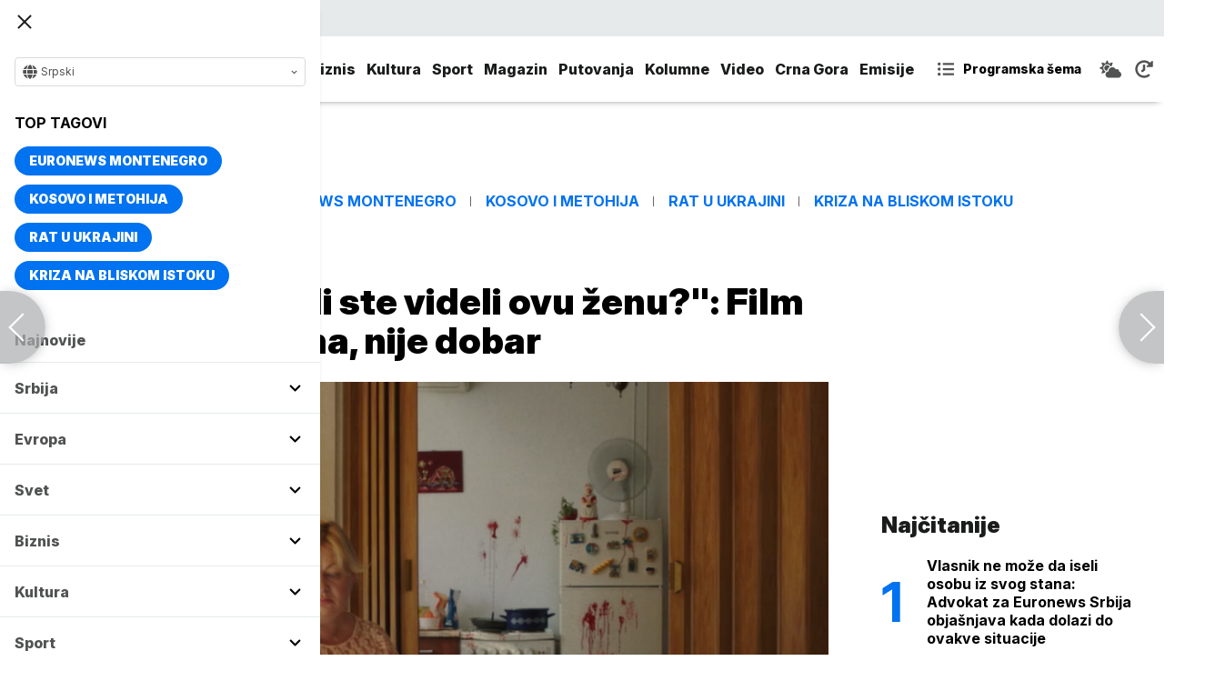

--- FILE ---
content_type: text/html; charset=UTF-8
request_url: https://www.euronews.rs/kultura/aktuelno-iz-kulture/77164/autori-filma-da-li-ste-videli-ovu-zenu-film-koji-se-svida-svima-nije-dobar/vest
body_size: 47441
content:
<!DOCTYPE html>
<html lang="sr">
    <head>
        <link rel="shortcut icon" href="/favicon.ico" />

        <meta name="app-context" content="article">
<title>Autori filma &quot;Da li ste videli ovu ženu?&quot;: Film koji se sviđa svima, nije dobar</title>
<meta charset="UTF-8">
<meta name="viewport" content="width=device-width, initial-scale=1.0">
<meta name="author" content="Tanjug">
<meta name="description" content="Specijalna projekcija filma &quot;Da li ste videli ovu ženu?&quot; Matije Gluščevića i Dušana Zorića održana je u Dvorani Kulturnog centra Beograda,juronjuz srbija, euronjuz srbija, euronjuz serbia, euronews srbija, juronjuz, euronjuz">
<meta name="keywords" content="Da li ste videli ovu ženu, Matija Gluščević, Dušan Zorić, Domaći filmovi,juronjuz srbija, euronjuz srbija, euronjuz serbia, euronews srbija, juronjuz, euronjuz">
<meta name="news_keywords" content="Da li ste videli ovu ženu, Matija Gluščević, Dušan Zorić, Domaći filmovi,juronjuz srbija, euronjuz srbija, euronjuz serbia, euronews srbija, juronjuz, euronjuz">

<link rel="canonical" href="https://www.euronews.rs/kultura/aktuelno-iz-kulture/77164/autori-filma-da-li-ste-videli-ovu-zenu-film-koji-se-svida-svima-nije-dobar/vest">



<!--alternate links-->
<link rel="alternate" href="https://www.euronews.rs/" hreflang="sr">
<link rel="alternate" href="https://www.euronews.com/" hreflang="en">
<link rel="alternate" href="https://fr.euronews.com/" hreflang="fr">
<link rel="alternate" href="https://de.euronews.com/" hreflang="de">
<link rel="alternate" href="https://it.euronews.com/" hreflang="it">
<link rel="alternate" href="https://es.euronews.com/" hreflang="es">
<link rel="alternate" href="https://pt.euronews.com/" hreflang="pt">
<link rel="alternate" href="https://ru.euronews.com/" hreflang="ru">
<link rel="alternate" href="https://tr.euronews.com/" hreflang="tr">
<link rel="alternate" href="https://arabic.euronews.com/" hreflang="ar">
<link rel="alternate" href="https://gr.euronews.com/" hreflang="gr">
<link rel="alternate" href="https://hu.euronews.com/" hreflang="hu">
<link rel="alternate" href="https://per.euronews.com/" hreflang="fa">
<link rel="alternate" href="https://www.euronews.al/al" hreflang="al">
<link rel="alternate" href="https://www.euronews.ro/" hreflang="ro">

<!--ios compatibility-->
<meta name="apple-mobile-web-app-capable" content="yes">
<meta name="apple-mobile-web-app-title" content="Euronews.rs">
<meta name="apple-itunes-app" content="app-id=1582475666">
<link rel="apple-touch-icon" href="https://www.euronews.rs/files/apple-icon-144x144.png">


    <script src="https://js.hcaptcha.com/1/api.js?hl=sr" async defer></script>

<!--Android compatibility-->

<meta name="mobile-web-app-capable" content="yes">
<meta name="application-name" content="Euronews.rs">
<meta name="google-play-app" content="app-id=euronews.rs">
<link rel="icon" type="image/png" href="https://www.euronews.rs/files/android-icon-192x192.png">

<meta property="fb:app_id" content="966242223397117">
<meta property="og:locale" content="sr">
<meta property="og:site_name" content="Euronews.rs">
<meta property="og:url" content="https://www.euronews.rs/kultura/aktuelno-iz-kulture/77164/autori-filma-da-li-ste-videli-ovu-zenu-film-koji-se-svida-svima-nije-dobar/vest">
<meta property="og:type" content="article">
<meta property="og:title" content="Autori filma &quot;Da li ste videli ovu ženu?&quot;: Film koji se sviđa svima, nije dobar">
<meta property="og:description" content="Specijalna projekcija filma &quot;Da li ste videli ovu ženu?&quot; Matije Gluščevića i Dušana Zorića održana je u Dvorani Kulturnog centra Beograda">
<meta property="og:image" content="https://www.euronews.rs/data/images/2022-09-08/115779_image_s.png" />
<meta property="og:locale:alternate" content="sr-RS">
<meta property="og:locale:alternate" content="en-GB">
<meta property="og:locale:alternate" content="fr-FR">
<meta property="og:locale:alternate" content="de-DE">
<meta property="og:locale:alternate" content="it-IT">
<meta property="og:locale:alternate" content="es-ES">
<meta property="og:locale:alternate" content="pt-PT">
<meta property="og:locale:alternate" content="ru-RU">
<meta property="og:locale:alternate" content="ar-AE">
<meta property="og:locale:alternate" content="tr-TR">
<meta property="og:locale:alternate" content="fa-IR">
<meta property="og:locale:alternate" content="uk-UA">
<meta property="og:locale:alternate" content="el-GR">
<meta property="og:locale:alternate" content="hu-HU">
<meta name="twitter:site" content="@euronews">
<meta name="twitter:title" content="Autori filma &quot;Da li ste videli ovu ženu?&quot;: Film koji se sviđa svima, nije dobar">
<meta name="twitter:description" content="Specijalna projekcija filma &quot;Da li ste videli ovu ženu?&quot; Matije Gluščevića i Dušana Zorića održana je u Dvorani Kulturnog centra Beograda">
<meta property="fb:pages" content="101402598109">

<!--MSaplication compatibility-->

<link rel="mask-icon" href="https://www.euronews.rs/files/favicons/safari-pinned-tab.svg" color="#003865">
<meta name="msapplication-TileColor" content="#003865">
<meta name="msapplication-TileImage" content="https://www.euronews.rs/files/favicons/mstile-144x144.png">
<meta name="msapplication-config" content="browserconfig.xml">
<meta name="msapplication-tooltip" content="Euronews.rs">
<meta name="msapplication-window" content="width=1280;height=1024">
<meta name="msapplication-navbutton-color" content="#003865">
<meta name="msapplication-starturl" content="./">
<meta name="msapplication-square70x70logo" content="https://www.euronews.rs/files/favicons/mstile-small.jpg">
<meta name="msapplication-square150x150logo" content="https://www.euronews.rs/files/favicons/mstile-medium.jpg">
<meta name="msapplication-wide310x150logo" content="https://www.euronews.rs/files/favicons/mstile-wide.jpg">
<meta name="msapplication-square310x310logo" content="https://www.euronews.rs/files/favicons/mstile-large.jpg">

<meta name="referrer" content="no-referrer-when-downgrade">

<script>

    window.keyValues = {"pageType":"article","articleId":77164,"bannerSafe":"1","articleCategory":"Aktuelno iz kulture","articleTags":["Da li ste videli ovu \u017eenu","Matija Glu\u0161\u010devi\u0107","Du\u0161an Zori\u0107","Doma\u0107i filmovi"]};

</script>

    <meta property="og:image:alt" content="Autori filma &quot;Da li ste videli ovu ženu?&quot;: Film koji se sviđa svima, nije dobar">
    <meta property="og:image:type" content="image/jpeg">
    <meta property="og:image:height" content="600">
    <meta property="og:image:width" content="900">
    <meta property="article:published_time" content="2023-02-06 12:05:00">
    <meta property="article:modified_time" content="2023-02-06 12:05:00">
    <meta property="article:section" content="kultura-aktuelno-iz-kulture">
    <meta property="twitter:image:alt" content="Autori filma &quot;Da li ste videli ovu ženu?&quot;: Film koji se sviđa svima, nije dobar">


    <meta name="parsely-title" content="Autori filma &quot;Da li ste videli ovu ženu?&quot;: Film koji se sviđa svima, nije dobar" />
    <meta name="parsely-link" content="https://www.euronews.rs/kultura/aktuelno-iz-kulture/77164/autori-filma-da-li-ste-videli-ovu-zenu-film-koji-se-svida-svima-nije-dobar/vest" />
    <meta name="parsely-type" content="post" />
    <meta name="parsely-image-url" content="https://www.euronews.rs/data/images/2022-09-08/115779_image_orig.png" />
    <meta name="parsely-pub-date" content="2023-02-06T11:05:00+00:00" />
    <meta name="parsely-section" content="Kultura" />
    <meta name="parsely-author" content="Staša Rosić" />

    <script type="application/ld+json">
        {
            "@context": "http://schema.org",
            "@graph":[
                {
                    "@type": "NewsArticle",
                    "mainEntityOfPage": {
                        "@type": "WebPage",
                        "@id": "https://www.euronews.rs/kultura/aktuelno-iz-kulture/77164/autori-filma-da-li-ste-videli-ovu-zenu-film-koji-se-svida-svima-nije-dobar/vest"
                    },
                    "headline": "Autori filma &quot;Da li ste videli ovu ženu?&quot;: Film koji se sviđa svima, nije dobar",
                    "description": "Specijalna projekcija filma &quot;Da li ste videli ovu ženu?&quot; Matije Gluščevića i Dušana Zorića održana je u Dvorani Kulturnog centra Beograda",
                    "articleBody": "Specijalna projekcija domaćeg filma &amp;quot;Da li ste videli ovu ženu?&amp;quot; rediteljskog tandema Matije Glu&amp;scaron;čevića i Du&amp;scaron;ana Zorića održana je sinoć u Dvorani Kulturnog centra Beograda (DKC), nakon čega je organizovan razgovor sa autorskom ekipom filma.Ovim se zavr&amp;scaron;ava redovna distribucija filma u beogradskim bioskopima, te je ovo bila prilika da se auditorijum susretne jo&amp;scaron; jednom sa autorima neobičnog i luicidnog ostvarenja.Moderator je bio njihov kolega Sini&amp;scaron;a Cvetić, koji će imati premijeru svog debi ostvarenja &amp;quot;Usekovanje&amp;quot; sutra veče u Mts Dvorani.Cvetić je na početku razgovora napomenuo da je ove noći drugi put gledao film svojih kolega, te da mu je to i bilo potrebno, ne samo da bi se pripremio za dijalog sa njima, već je uvideo da su mu neke pojedinosti sada jasnije.&amp;quot;Kako mi je bila druga prilika da pogledam film, nekako mi je sada sve leglo bolje, sada mi je sve vi&amp;scaron;e povezano, i zanimljivo je da su autori film stvarali u studentskim, polu-profesionalnim uslovima tokom pet godina. Onda su snimali u delovima, te se sve to sklapalo kroz vreme i scenario se dosta menjao&amp;quot;, najavio je Cvetić priču o nastanku ovog začudnog nezavisnog filma.Koreditelj Du&amp;scaron;an Zorić je podsetio da su kolega Matija i on razvijali dve ideje za neke kratke filmove koji su imali sličnu glavnu junakinju, i onda su u tom trenutku sve povezali i shvatili da to može biti ista protagonistkinja.Tanjug/Jadranka IlićDu&amp;scaron;an ZorićTu ideju su počeli da smi&amp;scaron;ljaju jo&amp;scaron; pre sedam godina i do&amp;scaron;li do zaključka da bi mogli da snime dugometražni film.&amp;quot;Sticajem okolnosti nismo imali sredstava da snimamo celovečernji film, nego smo pozajmili novce od prijatelja, i zato se snimalo toliko dugo. I kako smo se mi zapravo menjali kroz tih pet godina, tako se menjao i sam film. Ipak, mi sada nismo isti ljudi kao tada, tako da je i film pratio na&amp;scaron; razvoj, rastao je uz nas i na neki način je i &amp;#39;poludeo&amp;#39;&amp;quot;, rekao je Zorić i izazvao smeh u prepunoj sali DKC-a.Du&amp;scaron;an Zorić i Matija Glu&amp;scaron;čević studirali su filmsku režiju na Fakultetu dramskih umetnosti u Beogradu, i predstavili su se kratkim filmovima &amp;quot;Strano telo&amp;quot; (2018) i &amp;quot;Loop&amp;quot; (2017) koji su imali premijere u Veneciji i Lokarnu (&amp;Scaron;vajcarska).Scenario koji su potpisali obojica režisera za projekat &amp;quot;Da li ste videli ovu ženu&amp;quot; je priča o sredovečnoj ženi Draginji, koja kroz tri različita života re&amp;scaron;ava različite probleme.Film je zapravo triptih, trilogija u jednoj celini, kao omnibus, te i deluje kao da su u pitanju tri različita kratkometražna ostvarenja, sa istomglavnom glumicom. Tako su i snimali film tokom pet godina, kako su ranije objasnili, ba&amp;scaron; kao tri kratka dela, i onda je to sve spojeno u jedan dugi film od 80 minuta.Glavnu ulogu u filmu tumači Ksenija Marinković iz Hrvatske, kod nas poznata iz filmova &amp;quot;Nebesa&amp;quot; (2021) Srđana Dragojevića ili &amp;quot;Ustav Republike Hrvatske&amp;quot; (2016) Ante Tomića (scenarista) i Rajka Grlića.Sini&amp;scaron;a Cvetić je započeo temu da ovaj film ima podeljena mi&amp;scaron;ljenja publike i kritike, ali je ostvario velike uspehe po festivalima u svetu.Svetska premijera održana je na 79. Filmskom festivalu u Veneciji 2022. na kojem je montažerka Olga Ko&amp;scaron;arić dobila Specijalnu priznanje u kategoriji umetnika do 40 godina. Takođe, film je osvojio Grand Prix &amp;quot;Aleksandar Sa&amp;scaron;a Petrović&amp;quot; na 28. izdanju Festivalu autorskog filma (FAF) u decembru 2022, a autorima je pripala i nagrada za najbolju režiju na 15. Međunarodnom filmskom festivalu u Bangkoku (Tajland).&amp;quot;Uvek kada autor krene da radi film, u glavi mu je primamljiva ideja da će taj film da deli publiku. Ali, kada se u praksi to doživi, to i nije tako prijatno&amp;quot;, smatra koreditelj Matija Glu&amp;scaron;čević.On je rekao da ima ljudi kojima se film veoma sviđa i onih kojima se nimalo ne dopada, te da je to za njega sasvim normalno.Tanjug/Jadranka IlićMatija Glu&amp;scaron;čević&amp;quot;Zadovoljan sam kako ljudi reaguju. Posebno mi je neobično da smo osvojili tolike nagrade, jer sam bio ubeđen da na&amp;scaron; film neće dobiti nijednu nagradu. Drago mi je da su neki ljudi za koje nisam očekivao, veoma pozitivno reagovali na film&amp;quot;, rekao je Glu&amp;scaron;čević.Dominantnu ulogu ima Ksenija Marinković kroz te tri priče, i Cvetić je &amp;quot;pročitao&amp;quot; da je film na neki način feministički, te da se radnja vrti oko jedne žene, ili se može, po njemu, tumačiti da su u pitanju tri osobe.Kako je moderator analizirao, tematika filma obrađuje položaj žene, njeno telo, krizu srednjih godina te junakinje, ili vi&amp;scaron;e njih, te ga je zanimalo kako su reditelji kao dva mu&amp;scaron;karca želeli toliko da se bave temom jedne - žene, i kako ih je ta priča tolike godine držala.Autori su napomenuli da im jeste početna ideja bila da junakinja bude sredovečna žena, ali da je ona u tim fragmentima vi&amp;scaron;e bila u službi ostalih likova, najče&amp;scaron;će mu&amp;scaron;karca, te i nije uvek u prvom planu.&amp;quot;Međutim, kako su odmicale pripreme i snimanje, obojica smo shvatali da to i nije toliko film o toj ženi, nego o nama samima, jer kada se pravi film, to neminovno tako postane, lična priča autora. Zato je ovo film o meni, odnosno o Matiji i meni, a ne o sredovečnoj ženi&amp;quot;, otkrio je Du&amp;scaron;an Zorić.U pratećim ulogama pojavljuju se Isidora Simijonović, Boris Isaković, a svi ostali su prilično u kratkim epizodama, kao &amp;scaron;to je poslednja uloga VlasteVelisavljevića, a nakratko se pojavljuju i - Goran Bogdan, Jasna Đuričić, Olga Odanović, Milica Mihajlović, Ivana Vuković, Milo&amp;scaron; Timotijević, Isidora Minić, Alex Elektra, Nenad Ćirić, i zaista mnogi drugi.Publika je bila veoma znatiželjna da sazna razne pojedinosti o filmu, kao to da li je bilo improvizacije na snimanju, jer im je tako delovalo, ili je sve unapred smi&amp;scaron;ljeno i napisano u scenariju.&amp;quot;Du&amp;scaron;an i ja smo veliki &amp;scaron;treberi. Iako tako možda ne deluje na filmu, sve &amp;scaron;to smo snimili, mi smo i smislili, dogovorili i probali unapred. Imali smo slično pitanje na Festivalu autorskog filma ovde pre dva meseca i sećam se da nam ta žena nije verovala. Onda nam je čak kasnije pri&amp;scaron;la da se raspravlja i govori nam kako je to nemoguće da nismo improvizovali&amp;quot;, rekao je koreditelj Matija.Tandem režisera je otkrio publici da su želeli da naprave film koji se konstantno menja i iznenađuje, te je radni naziv bio &amp;quot;Metamorfoze&amp;quot;.&amp;quot;Tako smo film prilagođavali nama, a i sebe filmu, jer kako smo rekli, koliko smo se mi menjali, toliko je i film imao promena&amp;quot;, objasnio je Glu&amp;scaron;čević.&amp;Scaron;to se tiče scenarija, glumica Ksenija Marinković je od samog početka bila uključena i imala uvid u film i njegov razvoj kroz pet godina u različitim fazama, tako da je znala sve scene i kako teče radnja.Prinskrin/Youtube/Festival autorskog filmaKadar iz filma &amp;quot;Da li ste videli ovu ženu&amp;quot;Svi ostali glumci u tim epizodnim ili manjim rolama, imali su delove teksta da bi imali orijentaciju kada će se pojaviti, prema njihovim rečima.&amp;quot;Iako smo mi &amp;scaron;treberi, taj film je nastajao, menjao se, nismo od početka znali kako će da se zavr&amp;scaron;i, u toku pet godina smo dosta toga u potpunosti promenili. Jedino je Ksenija bila sa nama tu od početka do kraja&amp;quot;, naglasio je koreditelj i koscenarista Zorić.Autorsku ekipu čine jo&amp;scaron; direktori fotografije - Aleksa Radunović, Marko Kažić, Milica Drinić, scenografi Milena Gro&amp;scaron;in i Iva Ilić, kostimograf Kristina Savić, zvuk potpisuje Luka Gamulin, kompozitor muzike je Stipe &amp;Scaron;kokić &amp;ndash; di-džej Jock, dok je producent- Čarna Vučinić.Ostvarenje &amp;quot;Da li ste videli ovu ženu?&amp;quot; osvojio je nedavno nagradu kritike na 24. Međunarodnom festivalu nezavisnog filma &amp;quot;Black Movie&amp;quot; u Ženevi (&amp;Scaron;vajcarska), &amp;scaron;to je i glavna nagrada festivala, kojudodeljuje žiri filmske kritike i grad Ženeva za izuzetna i odvažna filmska ostvarenja koju odlikuje iskrenost, autorska hrabrost i velika kinematografska vrednost.Taj &amp;scaron;vajcarski festival nastao je početkom &amp;#39;90-tih godina sa namerom da evropskoj publici predstavi filmove nastale u Africi i tokom godina &amp;scaron;irio je horizonte i danas prikazuje veoma živu kinematografiju iz celog sveta, koju često zanemaruju komercijalni, veliki svetski festivali.Povodom nagrade u Ženevi reditelji filma su izjavili da su veoma srećni zbog ove važne nagrade.&amp;quot;Nismo mogli bolje da zamislimo početak ove godine. Imali smo priliku da posetimo Ženevu i festival i proveli smo sjajno vreme tamo&amp;quot;, izjavili su autori.Publiku sinoć je zanimalo kako reaguju na negativne komentare i kritike na račun svog debi filma.&amp;quot;Govorili su da je film negde tre&amp;scaron;, kič i kemp, &amp;scaron;to su različiti pojmovi, ali niko nam jo&amp;scaron; nije uživo u lice rekao da nam je film lo&amp;scaron;. Nemam potrebu da branim, u redu je da se nekima ne dopada. Smatram da onaj film koji se svima sviđa, nije dobar film&amp;quot;, analizirao je Matija, te dodao da se i njemu ne mogu dopasti svi filmovi koje je gledao, niti svaka osoba koju je upoznao u životu, tako da je najvažnije unutra&amp;scaron;nje osećanje gledaoca nakon umetničkog dela.&amp;quot;Ako vam se film dopao, sve ostalo nije ni važno, jer onda, &amp;scaron;ta vam je vi&amp;scaron;e potrebno?&amp;quot;, rekao je Matija.Kako su otkrili, inspiraciju delimično su imali u nekim filmskim autorima koje vole kao &amp;scaron;to su Lars von Trir (Danska), Tod Solonc (SAD), Ulrih Zajdl (Austrija), ali su reference na vizuelnom planu, posebno u bizarnom zavr&amp;scaron;etku filma, imali u slikama irsko-britanskog umetnika Frensisa Bejkona (Dablin, 1909 - Madrid, 1992).Na samom kraju razgovora, Matija Glu&amp;scaron;čević i Du&amp;scaron;an Zorić učinili su jedan kolegijalni i prijateljski gest, te su pozvali publiku na premijeru debi filma &amp;quot;Usekovanje&amp;quot; njihovog moderatora Sini&amp;scaron;e Cvetića za 7. februar u velikoj sali biv&amp;scaron;e Dvorane Doma sindikata, sada Mts Dvorane.",
                    "dateCreated": "2023-02-06T11:05:00+00:00",
                    "datePublished": "2023-02-06 12:05:00",
                    "dateModified": "2023-02-06 12:05:00",
                    "image": {
                        "@type": "ImageObject",
                        "url": "https://www.euronews.rs/data/images/2022-09-08/115779_image_orig.png",
                        "height": "600",
                        "width": "900",
                        "caption": "",
                        "thumbnail": "https://www.euronews.rs/data/images/2022-09-08/115779_image_orig.png",
                        "publisher": {
                            "@type": "Organization",
                            "name": "euronews",
                            "url": "https://www.euronews.rs/files/img/logo-new.png"
                        }
                    },
                    "author": {
                        "@type": "Person",
                        "name": "Tanjug",
                        "sameAs": "https://twitter.com/euronews"
                    },
                    "creator": "Staša Rosić",
                    "articleSection": "Kultura",
                    "publisher": {
                        "@type": "Organization",
                        "name": "Euronews",
                        "legalName": "Euronews",
                        "url": "https://www.euronews.rs",
                        "logo": {
                            "@type": "ImageObject",
                            "url": "https://www.euronews.rs/files/logo-red.png",
                            "width": 167,
                            "height": 107
                        },
                        "sameAs": [
                            "https://www.facebook.com/euronewsserbia",
                            "https://twitter.com/EuronewsSerbia",
                            "",
                            "https://www.instagram.com/euronews_serbia/",
                            "https://www.linkedin.com/company/euronews-serbia"
                        ]
                    }
                },
                {
                    "@type": "BreadcrumbList",
                    "itemListElement": [
                        {
                            "@type": "ListItem",
                            "position": 1,
                            "name": "Home",
                            "item": "https://www.euronews.rs"
                        },
                        {
                            "@type": "ListItem",
                            "position": 2,
                            "name": "Kultura",
                            "item": "https://www.euronews.rs/kultura"
                        },
                        {
                            "@type": "ListItem",
                            "position": 3,
                            "name": "Aktuelno iz kulture",
                            "item": "https://www.euronews.rs/kultura/aktuelno-iz-kulture"
                        },
                        {
                            "@type": "ListItem",
                            "position": 4,
                            "name": "Autori filma &quot;Da li ste videli ovu ženu?&quot;: Film koji se sviđa svima, nije dobar",
                            "item": "https://www.euronews.rs/kultura/aktuelno-iz-kulture/77164/autori-filma-da-li-ste-videli-ovu-zenu-film-koji-se-svida-svima-nije-dobar/vest"
                        }
                    ]
                },
                {
                    "@type": "WebSite",
                    "name": "Euronews.rs",
                    "url": "https://www.euronews.rs",
                    "potentialAction": {
                        "@type": "SearchAction",
                        "target": "https://www.euronews.rs/search?query={query}",
                        "query-input": "required name=query"
                    },
                    "sameAs": [
                        "https://www.facebook.com/euronewsserbia",
                        "https://twitter.com/EuronewsSerbia",
                        "",
                        "https://www.instagram.com/euronews_serbia/",
                        "https://www.linkedin.com/company/euronews-serbia"
                    ]
                }
            ]
        }
    </script>


<link rel="home" href="/" title="homepage">



<!--CSS FILES-->
<link rel="preconnect" href="https://fonts.gstatic.com" crossorigin>

<link rel="preload" as="font" href="/files/css/fonts/FontAwesome/FontAwesome5Free-Solid.woff2" type="font/woff2" crossorigin="anonymous">

<link  rel="preload" as="style" href="https://fonts.googleapis.com/css2?family=Merriweather:wght@400;700&family=Open+Sans:wght@400;700&display=swap">
<link  rel="stylesheet" href="https://fonts.googleapis.com/css2?family=Merriweather:wght@400;700&family=Open+Sans:wght@400;700&display=swap">
<link href="https://fonts.googleapis.com/css2?family=Inter:ital,opsz,wght@0,14..32,100..900;1,14..32,100..900&display=swap" rel="stylesheet">

<link href="https://www.euronews.rs/files/css/jquery.fancybox.min.css?v=3" rel="stylesheet" type="text/css"/>
<link href="https://www.euronews.rs/files/css/swiper.css?v=3" rel="stylesheet" type="text/css"/>
<link href="https://www.euronews.rs/files/css/owl.carousel.css?v=3" rel="stylesheet" type="text/css"/>
<link href="https://www.euronews.rs/files/css/select2.css?v=3" rel="stylesheet" type="text/css"/>
<link href="https://www.euronews.rs/files/fontawesome/css/all.css?v=3" rel="stylesheet" type="text/css"/>

    
<link href="https://www.euronews.rs/files/css/theme.css?v=3" rel="stylesheet" type="text/css"/> 
<link href="https://www.euronews.rs/files/css/custom.css?v=3" rel="stylesheet" type="text/css"/> 


<meta name="google-site-verification" content="VaL2gITNI4zp0ivQ7eOyklZW1nslSaKkfUFHMkvwDCg" />

<script src="//cdn.orangeclickmedia.com/tech/euronews.rs/ocm.js" async="async"></script>
<script async="async" src="//securepubads.g.doubleclick.net/tag/js/gpt.js"></script>
<script>
window.googletag = window.googletag || {}
window.googletag.cmd = window.googletag.cmd || []
googletag.cmd.push(() => {
googletag.pubads().setCentering(true)
googletag.pubads().enableSingleRequest()
googletag.pubads().disableInitialLoad()
googletag.enableServices()
})
</script>
                                                                    <!-- (C)2000-2024 Gemius SA - gemiusPrism  / euronews.rs/Default section -->
<script type="text/javascript">
var pp_gemius_identifier = '..GV73P.0T8tWVLxdBUTDbPofbr_.yOGT4SwnkJJ7QD.K7';
// lines below shouldn't be edited
function gemius_pending(i) { window[i] = window[i] || function() {var x = window[i+'_pdata'] = window[i+'_pdata'] || []; x[x.length]=Array.prototype.slice.call(arguments, 0);};};
(function(cmds) { var c; while(c = cmds.pop()) gemius_pending(c)})(['gemius_cmd', 'gemius_hit', 'gemius_event', 'gemius_init', 'pp_gemius_hit', 'pp_gemius_event', 'pp_gemius_init']);
window.pp_gemius_cmd = window.pp_gemius_cmd || window.gemius_cmd;
(function(d,t) {try {var gt=d.createElement(t),s=d.getElementsByTagName(t)[0],l='http'+((location.protocol=='https:')?'s':''); gt.setAttribute('async','async');
gt.setAttribute('defer','defer'); gt.src=l+'://gars.hit.gemius.pl/xgemius.js'; s.parentNode.insertBefore(gt,s);} catch (e) {}})(document,'script');
</script>
                    
        <!-- Global site tag (gtag.js) - Google Analytics -->
        <script async src="https://www.googletagmanager.com/gtag/js?id=UA-196545583-1"></script>
        <script>
        window.dataLayer = window.dataLayer || [];
        function gtag(){dataLayer.push(arguments);}
        gtag('js', new Date());

        gtag('config', 'UA-196545583-1');
        </script>

        <script type="text/javascript">
            function e(e){var t=!(arguments.length>1&&void 0!==arguments[1])||arguments[1],c=document.createElement("script");c.src=e,t?c.type="module":(c.async=!0,c.type="text/javascript",c.setAttribute("nomodule",""));var n=document.getElementsByTagName("script")[0];n.parentNode.insertBefore(c,n)}function t(t,c,n){var a,o,r;null!==(a=t.marfeel)&&void 0!==a||(t.marfeel={}),null!==(o=(r=t.marfeel).cmd)&&void 0!==o||(r.cmd=[]),t.marfeel.config=n,t.marfeel.config.accountId=c;var i="https://sdk.mrf.io/statics";e("".concat(i,"/marfeel-sdk.js?id=").concat(c),!0),e("".concat(i,"/marfeel-sdk.es5.js?id=").concat(c),!1)}!function(e,c){var n=arguments.length>2&&void 0!==arguments[2]?arguments[2]:{};t(e,c,n)}(window,2795,{} /*config*/);
        </script>

        <!-- Facebook Pixel Code -->
        <script>
            !function(f,b,e,v,n,t,s)
            {if(f.fbq)return;n=f.fbq=function(){n.callMethod?
            n.callMethod.apply(n,arguments):n.queue.push(arguments)};
            if(!f._fbq)f._fbq=n;n.push=n;n.loaded=!0;n.version='2.0';
            n.queue=[];t=b.createElement(e);t.async=!0;
            t.src=v;s=b.getElementsByTagName(e)[0];
            s.parentNode.insertBefore(t,s)}(window, document,'script',
            'https://connect.facebook.net/en_US/fbevents.js');
            fbq('init', '327419109010816');
            fbq('track', 'PageView');
            </script>
            <noscript><img height="1" width="1" style="display:none"
            src="https://www.facebook.com/tr?id=327419109010816&ev=PageView&noscript=1"
        /></noscript>
        <!-- End Facebook Pixel Code -->
    </head>
    <body>
       
        
                
            <img src='https://www.euronews.rs/data/images/2022-09-08/115779_image_orig.png' style='display:none;'>

        <section class="top-navbar >">
    <div class="container">
        <div class="languages-menu">
    <p class="current-language">
        <span class="globe-icon">
            <svg width='16' height="16">
                <use xlink:href="/files/fontawesome/solid.svg#globe"></use>
            </svg>
        </span>
        Srpski
        <span class="arrow">
            <svg width='7' height="7">
                <use xlink:href="/files/fontawesome/solid.svg#chevron-down"></use>
            </svg>
        </span>
    </p>
    <div class="languages-list">
        <ul class="languages-list-inner">
            <li>
                <a href="https://www.euronews.com/">English</a>
            </li>
            <li>
                <a href="https://fr.euronews.com/">Français</a>
            </li>
            <li>
                <a href="https://de.euronews.com/">Deutsch</a>
            </li>
            <li>
                <a href="https://it.euronews.com/">Italiano</a>
            </li>
            <li>
                <a href="https://es.euronews.com/">Español</a>
            </li>
            <li>
                <a href="https://pt.euronews.com/">Português</a>
            </li>
            <li>
                <a href="https://ru.euronews.com/">Русский</a>
            </li>
            <li>
                <a href="https://tr.euronews.com/">Türkçe</a>
            </li>
            <li>
                <a href="https://gr.euronews.com/">Ελληνικά</a>
            </li>
            <li>
                <a href="https://hu.euronews.com/">Magyar</a>
            </li>
            <li>
                <a href="https://per.euronews.com/">فارسی</a>
            </li>
            <li>
                <a href="https://arabic.euronews.com/">العربية</a>
            </li>
            <li>
                <a href="https://www.euronews.al/al">Shqip</a>
            </li>
            <li>
                <a href="https://www.euronews.ro/">Română</a>
            </li>
            <li>
                <a href="https://www.euronews.ba/">BHS</a>
            </li>
        </ul>
    </div>
</div>        <form class="search-form" method="get" action="/search">
    <span class="close-search-form"></span>    
    <div class="form-group mb-0 ">
        <div class="input-group">
            <input type="text" class="form-control" placeholder="Pretraga" name="query" value="">
            <div class="input-group-append">
                <button class="btn btn-primary" type="submit">
                    <svg width='16' height="16">
                        <use xlink:href="/files/fontawesome/solid.svg#search"></use>
                    </svg>
                </button>
            </div>
        </div>
    </div>
</form>    </div>
</section>
<header class="header-redesign ">
    <section class="header-bottom">
        <div class="container">
            <button class='navbar-toggler'>
                <span></span>
                <span></span>
                <span></span>
            </button>
            <a href="https://www.euronews.rs" class='navbar-brand'>
                <img src="/files/img/logo-redesign.png" alt="Euronews logo" width="72" height="72">
            </a>
                            <div class='main-menu d-flex'>
                    <ul class='navbar-nav list-unstyled'>
                                                                                                                                            <li class='nav-item'>
                                <a class='nav-link' href="/srbija">Srbija</a>
                            </li>
                                                                                <li class='nav-item'>
                                <a class='nav-link' href="/evropa">Evropa</a>
                            </li>
                                                                                <li class='nav-item'>
                                <a class='nav-link' href="/svet">Svet</a>
                            </li>
                                                                                <li class='nav-item'>
                                <a class='nav-link' href="/biznis">Biznis</a>
                            </li>
                                                                                <li class='nav-item'>
                                <a class='nav-link' href="/kultura">Kultura</a>
                            </li>
                                                                                <li class='nav-item'>
                                <a class='nav-link' href="/sport">Sport</a>
                            </li>
                                                                                <li class='nav-item'>
                                <a class='nav-link' href="/magazin">Magazin</a>
                            </li>
                                                                                <li class='nav-item'>
                                <a class='nav-link' href="/putovanja">Putovanja</a>
                            </li>
                                                                                <li class='nav-item'>
                                <a class='nav-link' href="/kolumne">Kolumne</a>
                            </li>
                                                                                <li class='nav-item'>
                                <a class='nav-link' href="/video">Video</a>
                            </li>
                                                                                <li class='nav-item'>
                                <a class='nav-link' href="/crna-gora">Crna Gora</a>
                            </li>
                                                <li class="nav-item">
                            <a class="nav-link" href="/emisije" title="Emisije">Emisije</a>
                        </li>
                        <li class='nav-item more'>
                            <a class='nav-link' href="#">More<span class='fas fa-caret-down'></span></a>
                            <div class='more-navbar-wrapper'>

                                <ul class='more-navbar-nav list-unstyled'>
                                                                                                                                                                                                        <li class='nav-item'>
                                            <a class='nav-link' href="/srbija">Srbija</a>
                                        </li>
                                                                                                                    <li class='nav-item'>
                                            <a class='nav-link' href="/evropa">Evropa</a>
                                        </li>
                                                                                                                    <li class='nav-item'>
                                            <a class='nav-link' href="/svet">Svet</a>
                                        </li>
                                                                                                                    <li class='nav-item'>
                                            <a class='nav-link' href="/biznis">Biznis</a>
                                        </li>
                                                                                                                    <li class='nav-item'>
                                            <a class='nav-link' href="/kultura">Kultura</a>
                                        </li>
                                                                                                                    <li class='nav-item'>
                                            <a class='nav-link' href="/sport">Sport</a>
                                        </li>
                                                                                                                    <li class='nav-item'>
                                            <a class='nav-link' href="/magazin">Magazin</a>
                                        </li>
                                                                                                                    <li class='nav-item'>
                                            <a class='nav-link' href="/putovanja">Putovanja</a>
                                        </li>
                                                                                                                    <li class='nav-item'>
                                            <a class='nav-link' href="/kolumne">Kolumne</a>
                                        </li>
                                                                                                                    <li class='nav-item'>
                                            <a class='nav-link' href="/video">Video</a>
                                        </li>
                                                                                                                    <li class='nav-item'>
                                            <a class='nav-link' href="/crna-gora">Crna Gora</a>
                                        </li>
                                                                        <li class="nav-item">
                                        <a class="nav-link" href="/emisije" title="Emisije">Emisije</a>
                                    </li>
                                </ul>
                            </div>
                        </li>
                    </ul>
                    <div class='more-links'>
                        <a href="https://www.euronews.rs/programska-sema" class='program-icon'>
                            <svg width='18' height="18">
                                <use xlink:href="/files/fontawesome/solid.svg#list-ul"></use>
                            </svg>
                            <span>Programska šema</span>
                        </a>
                        <a href="https://www.euronews.rs/vremenska-prognoza" class='weather-icon'>
                            <svg width='24' height="24">
                                <use xlink:href="/files/fontawesome/solid.svg#cloud-sun"></use>
                            </svg>
                        </a>
                        <a href="https://www.euronews.rs/najnovije-vesti-dana" class='just-in-icon'>
                            <svg width='20' height="20">
                                <use xlink:href="/files/fontawesome/solid.svg#history"></use>
                            </svg>
                        </a>
                        <a href="https://www.euronews.rs/tv-uzivo" class='live-icon'>
                            <span>TV uživo</span>
                        </a>
                    </div>
                </div>
                    </div>
            </section>
</header>
<div class='sidebar-menu '>
    <button class='navbar-close'>
        <span></span>
        <span></span>
        <span></span>
    </button>
    <div class="languages-menu">
    <p class="current-language">
        <span class="globe-icon">
            <svg width='16' height="16">
                <use xlink:href="/files/fontawesome/solid.svg#globe"></use>
            </svg>
        </span>
        Srpski
        <span class="arrow">
            <svg width='7' height="7">
                <use xlink:href="/files/fontawesome/solid.svg#chevron-down"></use>
            </svg>
        </span>
    </p>
    <div class="languages-list">
        <ul class="languages-list-inner">
            <li>
                <a href="https://www.euronews.com/">English</a>
            </li>
            <li>
                <a href="https://fr.euronews.com/">Français</a>
            </li>
            <li>
                <a href="https://de.euronews.com/">Deutsch</a>
            </li>
            <li>
                <a href="https://it.euronews.com/">Italiano</a>
            </li>
            <li>
                <a href="https://es.euronews.com/">Español</a>
            </li>
            <li>
                <a href="https://pt.euronews.com/">Português</a>
            </li>
            <li>
                <a href="https://ru.euronews.com/">Русский</a>
            </li>
            <li>
                <a href="https://tr.euronews.com/">Türkçe</a>
            </li>
            <li>
                <a href="https://gr.euronews.com/">Ελληνικά</a>
            </li>
            <li>
                <a href="https://hu.euronews.com/">Magyar</a>
            </li>
            <li>
                <a href="https://per.euronews.com/">فارسی</a>
            </li>
            <li>
                <a href="https://arabic.euronews.com/">العربية</a>
            </li>
            <li>
                <a href="https://www.euronews.al/al">Shqip</a>
            </li>
            <li>
                <a href="https://www.euronews.ro/">Română</a>
            </li>
            <li>
                <a href="https://www.euronews.ba/">BHS</a>
            </li>
        </ul>
    </div>
</div>    <div class="top-tags">
    <h4 class="top-tags-label">Top tagovi</h4>
    <div class="top-tags-list">
                    
            <a  href="/tema/176952/euronews-montenegro" title="Euronews Montenegro"> Euronews Montenegro </a>
                    
            <a  href="/tema/231/kosovo-i-metohija" title="Kosovo i Metohija"> Kosovo i Metohija </a>
                    
            <a  href="/tema/44412/rat-u-ukrajini" title="Rat u Ukrajini"> Rat u Ukrajini </a>
                    
            <a  href="/tema/129945/kriza-na-bliskom-istoku" title="Kriza na Bliskom istoku"> Kriza na Bliskom istoku </a>
            </div>
</div>
    <ul class='navbar-nav list-unstyled'>
        <li class='nav-item'>
            <a class='nav-link' href="https://www.euronews.rs/najnovije-vesti-dana">Najnovije</a>
        </li>
                                                                                                        <li class='nav-item'>
                    <a class='nav-link' href="/srbija">Srbija
                        <span class="toggle-submenu submenu-chevron">
                            <svg width='17' height="14">
                                <use xlink:href="/files/fontawesome/solid.svg#chevron-down"></use>
                            </svg>
                        </span>
                    </a>
                                            <ul class="submenu">
                                                            <li class="submenu-item">
                                    <a href="/srbija/politika" class="submenu-link">Politika</a>
                                </li>
                                                            <li class="submenu-item">
                                    <a href="/srbija/drustvo" class="submenu-link">Društvo</a>
                                </li>
                                                            <li class="submenu-item">
                                    <a href="/srbija/aktuelno" class="submenu-link">Aktuelno</a>
                                </li>
                                                    </ul>
                                    </li>
                                                            <li class='nav-item'>
                    <a class='nav-link' href="/evropa">Evropa
                        <span class="toggle-submenu submenu-chevron">
                            <svg width='17' height="14">
                                <use xlink:href="/files/fontawesome/solid.svg#chevron-down"></use>
                            </svg>
                        </span>
                    </a>
                                            <ul class="submenu">
                                                            <li class="submenu-item">
                                    <a href="/evropa/vesti" class="submenu-link">Vesti</a>
                                </li>
                                                            <li class="submenu-item">
                                    <a href="/evropa/region" class="submenu-link">Region</a>
                                </li>
                                                            <li class="submenu-item">
                                    <a href="/evropa/briselske-vesti" class="submenu-link">Briselske vesti</a>
                                </li>
                                                            <li class="submenu-item">
                                    <a href="/evropa/neistrazena-evropa" class="submenu-link">Neistražena Evropa</a>
                                </li>
                                                    </ul>
                                    </li>
                                                            <li class='nav-item'>
                    <a class='nav-link' href="/svet">Svet
                        <span class="toggle-submenu submenu-chevron">
                            <svg width='17' height="14">
                                <use xlink:href="/files/fontawesome/solid.svg#chevron-down"></use>
                            </svg>
                        </span>
                    </a>
                                            <ul class="submenu">
                                                            <li class="submenu-item">
                                    <a href="/svet/fokus" class="submenu-link">Fokus</a>
                                </li>
                                                            <li class="submenu-item">
                                    <a href="/svet/planeta" class="submenu-link">Planeta</a>
                                </li>
                                                            <li class="submenu-item">
                                    <a href="/svet/globalni-trendovi" class="submenu-link">Globalni trendovi</a>
                                </li>
                                                    </ul>
                                    </li>
                                                            <li class='nav-item'>
                    <a class='nav-link' href="/biznis">Biznis
                        <span class="toggle-submenu submenu-chevron">
                            <svg width='17' height="14">
                                <use xlink:href="/files/fontawesome/solid.svg#chevron-down"></use>
                            </svg>
                        </span>
                    </a>
                                            <ul class="submenu">
                                                            <li class="submenu-item">
                                    <a href="/biznis/biznis-vesti" class="submenu-link">Biznis vesti</a>
                                </li>
                                                            <li class="submenu-item">
                                    <a href="/biznis/novac" class="submenu-link">Novac</a>
                                </li>
                                                            <li class="submenu-item">
                                    <a href="/biznis/privreda" class="submenu-link">Privreda</a>
                                </li>
                                                            <li class="submenu-item">
                                    <a href="/biznis/nekretnine" class="submenu-link">Nekretnine</a>
                                </li>
                                                            <li class="submenu-item">
                                    <a href="/biznis/biznis-lideri" class="submenu-link">Biznis lideri</a>
                                </li>
                                                            <li class="submenu-item">
                                    <a href="/biznis/agrobiznis" class="submenu-link">Agrobiznis</a>
                                </li>
                                                    </ul>
                                    </li>
                                                            <li class='nav-item'>
                    <a class='nav-link' href="/kultura">Kultura
                        <span class="toggle-submenu submenu-chevron">
                            <svg width='17' height="14">
                                <use xlink:href="/files/fontawesome/solid.svg#chevron-down"></use>
                            </svg>
                        </span>
                    </a>
                                            <ul class="submenu">
                                                            <li class="submenu-item">
                                    <a href="/kultura/aktuelno-iz-kulture" class="submenu-link">Aktuelno iz kulture</a>
                                </li>
                                                            <li class="submenu-item">
                                    <a href="/kultura/reflektor" class="submenu-link">Reflektor</a>
                                </li>
                                                    </ul>
                                    </li>
                                                            <li class='nav-item'>
                    <a class='nav-link' href="/sport">Sport
                        <span class="toggle-submenu submenu-chevron">
                            <svg width='17' height="14">
                                <use xlink:href="/files/fontawesome/solid.svg#chevron-down"></use>
                            </svg>
                        </span>
                    </a>
                                            <ul class="submenu">
                                                            <li class="submenu-item">
                                    <a href="/sport/fudbal" class="submenu-link">Fudbal</a>
                                </li>
                                                            <li class="submenu-item">
                                    <a href="/sport/kosarka" class="submenu-link">Košarka</a>
                                </li>
                                                            <li class="submenu-item">
                                    <a href="/sport/tenis" class="submenu-link">Tenis</a>
                                </li>
                                                            <li class="submenu-item">
                                    <a href="/sport/ostali-sportovi" class="submenu-link">Ostali sportovi</a>
                                </li>
                                                    </ul>
                                    </li>
                                                            <li class='nav-item'>
                    <a class='nav-link' href="/magazin">Magazin
                        <span class="toggle-submenu submenu-chevron">
                            <svg width='17' height="14">
                                <use xlink:href="/files/fontawesome/solid.svg#chevron-down"></use>
                            </svg>
                        </span>
                    </a>
                                            <ul class="submenu">
                                                            <li class="submenu-item">
                                    <a href="/magazin/zivot" class="submenu-link">Život</a>
                                </li>
                                                            <li class="submenu-item">
                                    <a href="/magazin/nauka" class="submenu-link">Nauka</a>
                                </li>
                                                            <li class="submenu-item">
                                    <a href="/magazin/tehnologija" class="submenu-link">Tehnologija</a>
                                </li>
                                                            <li class="submenu-item">
                                    <a href="/magazin/istorija" class="submenu-link">Istorija</a>
                                </li>
                                                            <li class="submenu-item">
                                    <a href="/magazin/poznati" class="submenu-link">Poznati</a>
                                </li>
                                                            <li class="submenu-item">
                                    <a href="/magazin/zdravlje" class="submenu-link">Zdravlje</a>
                                </li>
                                                    </ul>
                                    </li>
                                                            <li class='nav-item'>
                    <a class='nav-link' href="/putovanja">Putovanja
                        <span class="toggle-submenu submenu-chevron">
                            <svg width='17' height="14">
                                <use xlink:href="/files/fontawesome/solid.svg#chevron-down"></use>
                            </svg>
                        </span>
                    </a>
                                            <ul class="submenu">
                                                            <li class="submenu-item">
                                    <a href="/putovanja/novosti" class="submenu-link">Novosti</a>
                                </li>
                                                            <li class="submenu-item">
                                    <a href="/putovanja/sezona" class="submenu-link">Sezona</a>
                                </li>
                                                            <li class="submenu-item">
                                    <a href="/putovanja/oko-sveta" class="submenu-link">Oko sveta</a>
                                </li>
                                                    </ul>
                                    </li>
                                                            <li class='nav-item'>
                    <a class='nav-link' href="/kolumne">Kolumne
                        <span class="toggle-submenu submenu-chevron">
                            <svg width='17' height="14">
                                <use xlink:href="/files/fontawesome/solid.svg#chevron-down"></use>
                            </svg>
                        </span>
                    </a>
                                            <ul class="submenu">
                                                            <li class="submenu-item">
                                    <a href="/kolumne/ivan-radovanovic" class="submenu-link">Ivan Radovanović</a>
                                </li>
                                                            <li class="submenu-item">
                                    <a href="/kolumne/dragana-matovic" class="submenu-link">Dragana Matović</a>
                                </li>
                                                            <li class="submenu-item">
                                    <a href="/kolumne/ljiljana-smajlovic" class="submenu-link">Ljiljana Smajlović</a>
                                </li>
                                                            <li class="submenu-item">
                                    <a href="/kolumne/filip-rodic" class="submenu-link">Filip Rodić</a>
                                </li>
                                                            <li class="submenu-item">
                                    <a href="/kolumne/muharem-bazdulj" class="submenu-link">Muharem Bazdulj</a>
                                </li>
                                                            <li class="submenu-item">
                                    <a href="/kolumne/vesna-knezevic" class="submenu-link">Vesna Knežević</a>
                                </li>
                                                    </ul>
                                    </li>
                                                            <li class='nav-item'>
                    <a class='nav-link' href="/video">Video
                        <span class="toggle-submenu submenu-chevron">
                            <svg width='17' height="14">
                                <use xlink:href="/files/fontawesome/solid.svg#chevron-down"></use>
                            </svg>
                        </span>
                    </a>
                                    </li>
                                                            <li class='nav-item'>
                    <a class='nav-link' href="/crna-gora">Crna Gora
                        <span class="toggle-submenu submenu-chevron">
                            <svg width='17' height="14">
                                <use xlink:href="/files/fontawesome/solid.svg#chevron-down"></use>
                            </svg>
                        </span>
                    </a>
                                            <ul class="submenu">
                                                            <li class="submenu-item">
                                    <a href="/crna-gora/vesti" class="submenu-link">Vesti</a>
                                </li>
                                                    </ul>
                                    </li>
                            <li class="nav-item">
            <a class="nav-link" href="/emisije" title="Emisije">Emisije</a>
        </li>
    </ul>
    <div class='more-links'>
        <a href="https://www.euronews.rs/tv-uzivo" class="live-link">
            <span>
                <svg width='14' height="14">
                    <use xlink:href="/files/fontawesome/solid.svg#tv"></use>
                </svg>
            </span>
            TV Uživo        </a>
        <a href="https://www.euronews.rs/najnovije-vesti-dana" class="latest-link">
            <span>
                <svg width='14' height="14">
                    <use xlink:href="/files/fontawesome/solid.svg#history"></use>
                </svg>
            </span>
            Najnovije vesti        </a>
        <a href="https://www.euronews.rs/vremenska-prognoza" class="weather-link">
            <span>
                <svg width='16' height="16">
                    <use xlink:href="/files/fontawesome/solid.svg#cloud-sun"></use>
                </svg>
            </span>
            Vremenska prognoza        </a>
    </div>
    <form class="search-form" method="get" action="/search">
    <span class="close-search-form"></span>    
    <div class="form-group mb-0 ">
        <div class="input-group">
            <input type="text" class="form-control" placeholder="Pretraga" name="query" value="">
            <div class="input-group-append">
                <button class="btn btn-primary" type="submit">
                    <svg width='16' height="16">
                        <use xlink:href="/files/fontawesome/solid.svg#search"></use>
                    </svg>
                </button>
            </div>
        </div>
    </div>
</form>    <div class="social-links-wrapper">
    <h4 class="social-title">Find us</h4>
    <div class="social-links">
        <a class="facebook-f" target="_blank" href="https://www.facebook.com/euronewsserbia">
            <svg width='24' height="24">
                <use xlink:href="/files/fontawesome/brands.svg#facebook"></use>
            </svg>
        </a>
        <a class="twitter" target="_blank" href="https://twitter.com/EuronewsSerbia">
            <svg width='24' height="24">
                <use xlink:href="/files/fontawesome/brands.svg#x-twitter"></use>
            </svg>
        </a>
        <a class="youtube" target="_blank" href="https://www.youtube.com/channel/UCVgGKbKc_XSjBNXIa_CDr8Q">
            <svg width='24' height="24">
                <use xlink:href="/files/fontawesome/brands.svg#youtube"></use>
            </svg>
        </a>
        <a class="linkedin-in" target="_blank" href="https://www.linkedin.com/company/euronews-serbia">
            <svg width='24' height="24">
                <use xlink:href="/files/fontawesome/brands.svg#linkedin-in"></use>
            </svg>
        </a>

        <a class="instagram" target="_blank" href="https://www.instagram.com/euronews_serbia/">
            <svg width='24' height="24">
                <use xlink:href="/files/fontawesome/brands.svg#instagram"></use>
            </svg>
        </a>
        <a class="tiktok" target="_blank" href="https://www.tiktok.com/@euronewsserbia">
            <svg width='24' height="24">
                <use xlink:href="/files/fontawesome/brands.svg#tiktok"></use>
            </svg>
        </a>
    </div>
    <div class="app-links">
        <a href="https://apps.apple.com/us/app/euronews-daily-news-live-tv/id555667472" target="_blank">
            <img src="/files/img/icons/app-store.svg" alt="">
        </a>
        <a href="https://play.google.com/store/apps/details?id=com.euronews.express&amp;pli=1" target="_blank">
            <img src="/files/img/icons/google-play.svg" alt="">
        </a>
    </div>
</div>
</div>
        <main class="">

            <div class="banner">
                <!-- banner code for billboard-premium -->
                    <div class='  w-100 text-center'>
                        <!-- /,22487259376/euronews.rs/billboard_premium -->
<script>
  window.googletag = window.googletag || {cmd: []};
  googletag.cmd.push(function() {
  
   var billboard_premium = googletag.sizeMapping()
    .addSize([0, 0], [[300,75],[300,100],[320,50],[320,100]])
    .addSize([340,0], [[300,75],[300,100],[320,50],[320,100]])
    .addSize([768, 0], [[750,100],[728,90]])
    .addSize([1024, 0],[[750,100],[930,180],[970,90],[970,180],[970,250],[980,90],[980,120],[728,90]])
    .build();
	
    googletag.defineSlot('/22487259376/euronews.rs/billboard_premium',[[300,75],[300,100],[320,50],[728,90],[320,100],[750,100],[930,180],[970,90],[970,180],[970,250],[980,90],[980,120]],'billboard_premium').defineSizeMapping(billboard_premium).addService(googletag.pubads());
  });
</script>
<div id='billboard_premium' data-ocm-ad">
</div>
                    </div>

                                                    </div>

            
<style>
    .single-news-content .more-soon {
        background-color: #017df4;
    }

    .invalid-feedback {
        /* display: block; */
    }

    .brid-video-signature {
        position: relative;
        text-align: right;
        font-size: 14px;
        line-height: 17px;
        font-style: italic;
        padding: 2px 5px;
        margin-bottom: 2rem;
        margin-top: -1.5rem;
        color: #000 !important;
    }
    
    @media (max-width: 760px) {
        .lead-video div[id^="VMS_"] > div {
            width: 100% !important;
            height: 100% !important;
        }
    }
</style>

    <div class="single-news-pagination">
        <a href="/kultura/aktuelno-iz-kulture/198099/milan-konjevic-o-povratku-zikine-dinastije/vest" class="newer-news">
            <span class="arrow"></span>
            <span class="title">Milan Konjević o &quot;Povratku Žikine dinastije&quot;: Očekivanja publike su neobično velika, kao da je reč o &quot;Star Wars&quot; filmu</span>
        </a>
        <a href="/kultura/aktuelno-iz-kulture/199790/dado-topic-slavi-60-godina-karijere-i-predstojeci-koncert/vest" class="older-news">
            <span class="title">&quot;Beograd mi je odredio život&quot;: Legendarni Dado Topić koncertom u MTS Dvorani obeležava 60 godina karijere</span>
            <span class="arrow"></span>
        </a>
    </div>

<!-- za travel kategoriju ovde ispisi jos i  klasu travel-news  jer je narandzasta-->
<div class='single-news-page pb-6 pt-lg-4'>
    <section class="breaking-news mb-4 d-none d-md-block">
        <div class="container">
            <div class="top-tags">
    <h4 class="top-tags-label">Top tagovi</h4>
    <div class="top-tags-list">
                    
            <a  href="/tema/176952/euronews-montenegro" title="Euronews Montenegro"> Euronews Montenegro </a>
                    
            <a  href="/tema/231/kosovo-i-metohija" title="Kosovo i Metohija"> Kosovo i Metohija </a>
                    
            <a  href="/tema/44412/rat-u-ukrajini" title="Rat u Ukrajini"> Rat u Ukrajini </a>
                    
            <a  href="/tema/129945/kriza-na-bliskom-istoku" title="Kriza na Bliskom istoku"> Kriza na Bliskom istoku </a>
            </div>
</div>
        </div>
    </section>
    
    <div class="layout-group ">
        <div class="container">
            <div class="row justify-content-between">
                <div class='col-12 col-lg-8 main-content'>

                    <article class="single-news ">
                        <nav class='breadcrumbs mb-4 mb-lg-5'>
    <ol class='list-unstyled'>
        <li>
            <a href="/">Naslovna</a>
        </li>
        <li>
            <a href="/kultura">Kultura</a>
        </li>
                    <li>
                <a href="/kultura/aktuelno-iz-kulture">Aktuelno iz kulture</a>
            </li>
            </ol>
    </nav>
                        <div class="single-news-header">
                                                            <a class='single-news-category' href="/kultura/aktuelno-iz-kulture">Aktuelno iz kulture</a>
                                                        <div class='single-news-title-wrapper mb-2'>
                                <h1 class="single-news-title">
                                                                                                            Autori filma &quot;Da li ste videli ovu ženu?&quot;: Film koji se sviđa svima, nije dobar
                                </h1>
                                <a href="#comments" class='single-news-comments'>
                                    <span class='far fa-comment'></span>
                                    <span class='comment-text'>Komentari</span>
                                </a>
                            </div>
                                                            <figure class="lead-media ">
                                    <!-- Put this iframe or video tag for video news insteed picture-->
                                    <picture>
                                        <source srcset="/data/images/2022-09-08/115779_image_s.png" type="image/webp">
                                        <img src="/data/images/2022-09-08/115779_image_s.png" alt="Autori filma &quot;Da li ste videli ovu ženu?&quot;: Film koji se sviđa svima, nije dobar" srcset="/data/images/2022-09-08/115779_image_s.png" class="lazyload" loading="lazy">
                                    </picture>
                                </figure>
                                <figcaption class='lead-image-title'>
                                    Autori filma &quot;Da li ste videli ovu ženu?&quot;: Film koji se sviđa svima, nije dobar - <span class="source"> Copyright Prinstscreen Vimeo/Non-Aligned Films</span>
                                </figcaption>
                                                        <div class="single-news-info">
                                <p class='single-news-author'>Autor: <a >Tanjug</a></p>
                                <div class='published-wrapper'>
                                    
                                    <p class="single-news-date">06/02/2023</p>
                                    <span class='separator px-2'>-</span>
                                    <p class="single-news-time">12:05</p>
                                </div>
                                <div class='share-media'>
                                    <a href="https://facebook.com/sharer.php?u=https%3A%2F%2Fwww.euronews.rs%2Fkultura%2Faktuelno-iz-kulture%2F77164%2Fautori-filma-da-li-ste-videli-ovu-zenu-film-koji-se-svida-svima-nije-dobar%2Fvest" target="_blank"> <svg width='18' height="18"><use xlink:href="/files/fontawesome/brands.svg#facebook-f"></use></svg></a>
                                    <a href="https://twitter.com/intent/tweet?text=Autori+filma+%22Da+li+ste+videli+ovu+%C5%BEenu%3F%22%3A+Film+koji+se+svi%C4%91a+svima%2C+nije+dobar+via+%40EuronewsSerbia&url=https%3A%2F%2Fwww.euronews.rs%2Fkultura%2Faktuelno-iz-kulture%2F77164%2Fautori-filma-da-li-ste-videli-ovu-zenu-film-koji-se-svida-svima-nije-dobar%2Fvest" target="_blank"><svg width='18' height="18"><use xlink:href="/files/fontawesome/brands.svg#x-twitter"></use></svg></a>
                                    
                                    <a href="mailto:" target="_blank"><svg width='18' height="18"><use xlink:href="/files/fontawesome/solid.svg#envelope"></use></svg></a>
                                    <a href="#" class='more-share-icon' target="_blank"><svg width='18' height="18"><use xlink:href="/files/fontawesome/solid.svg#share"></use></svg></a>
                                    <a href="#comments"><svg width='18' height="18"><use xlink:href="/files/fontawesome/solid.svg#comment-alt"></use></svg></a>
                                    <a href="https://reddit.com/submit?url=https%3A%2F%2Fwww.euronews.rs%2Fkultura%2Faktuelno-iz-kulture%2F77164%2Fautori-filma-da-li-ste-videli-ovu-zenu-film-koji-se-svida-svima-nije-dobar%2Fvest" target="_blank"><svg width='18' height="18"><use xlink:href="/files/fontawesome/brands.svg#reddit-alien"></use></svg></a>
                                    

                                    
                                    <a href="https://www.instagram.com/euronews_serbia/" target="_blank"><svg width='18' height="18"><use xlink:href="/files/fontawesome/brands.svg#instagram"></use></svg></a>
                                    
                                    <a href="https://linkedin.com/shareArticle?mini=true&url=https%3A%2F%2Fwww.euronews.rs%2Fkultura%2Faktuelno-iz-kulture%2F77164%2Fautori-filma-da-li-ste-videli-ovu-zenu-film-koji-se-svida-svima-nije-dobar%2Fvest" target="_blank"><svg width='18' height="18"><use xlink:href="/files/fontawesome/brands.svg#linkedin-in"></use></svg></a>
                                    
                                    <a target="_blank" href="https://www.tiktok.com/@euronewsserbia"><svg width='18' height="18"><use xlink:href="/files/fontawesome/brands.svg#tiktok"></use></svg></a>
                                </div>
                            </div>
                        </div>



                        

                        <div class="single-news-inner d-flex flex-wrap flex-md-nowrap">
                            <div class='single-news-aside'>
                                <!--Ovde ide share ikonice-->
                                <p class='share-label mb-1'>Podeli</p>
                                <div class='share-media'>
                                    <a href="https://facebook.com/sharer.php?u=https%3A%2F%2Fwww.euronews.rs%2Fkultura%2Faktuelno-iz-kulture%2F77164%2Fautori-filma-da-li-ste-videli-ovu-zenu-film-koji-se-svida-svima-nije-dobar%2Fvest" class='fab fa-facebook-f' target="_blank"></a>
                                    <a href="https://twitter.com/intent/tweet?text=Autori+filma+%22Da+li+ste+videli+ovu+%C5%BEenu%3F%22%3A+Film+koji+se+svi%C4%91a+svima%2C+nije+dobar+via+%40EuronewsSerbia&url=https%3A%2F%2Fwww.euronews.rs%2Fkultura%2Faktuelno-iz-kulture%2F77164%2Fautori-filma-da-li-ste-videli-ovu-zenu-film-koji-se-svida-svima-nije-dobar%2Fvest" class='fab fa-twitter' target="_blank"></a>
                                    
                                    <a href="mailto:" class='far fa-envelope' target="_blank"></a>
                                    <a href="#" class='fas fa-plus more-share-icon' target="_blank"></a>
                                    <a href="#comments" class='far fa-comment'></a>
                                    <a href="https://reddit.com/submit?url=https%3A%2F%2Fwww.euronews.rs%2Fkultura%2Faktuelno-iz-kulture%2F77164%2Fautori-filma-da-li-ste-videli-ovu-zenu-film-koji-se-svida-svima-nije-dobar%2Fvest" class='fab fa-reddit' target="_blank"></a>
                                    

                                    
                                    <a href="https://www.instagram.com/euronews_serbia/" class='fab fa-instagram' target="_blank"></a>
                                    
                                    <a href="https://linkedin.com/shareArticle?mini=true&url=https%3A%2F%2Fwww.euronews.rs%2Fkultura%2Faktuelno-iz-kulture%2F77164%2Fautori-filma-da-li-ste-videli-ovu-zenu-film-koji-se-svida-svima-nije-dobar%2Fvest" class='fab fa-linkedin-in' target="_blank"></a>
                                    
                                    <a class="fab  fa-tiktok" target="_blank" href="https://www.tiktok.com/@euronewsserbia"></a>
                                </div>
                            </div>
                            <div class="single-news-data">
                                <div class='font-size-action'>
                                    <p class='label-size mb-0'>veličina teksta</p>
                                    <div class='d-flex'>
                                        <a href="#" class='regular-font active'>Aa</a>
                                        <a href='#' class='zoom-font'>Aa</a>
                                    </div>
                                </div>
                                <div class="single-news-content">

                                                                                                                                                
                                    
                                                                                                                                <p>Specijalna projekcija domaćeg filma &quot;Da li ste videli ovu ženu?&quot; rediteljskog tandema Matije Glu&scaron;čevića i Du&scaron;ana Zorića održana je sinoć u Dvorani Kulturnog centra Beograda (DKC), nakon čega je organizovan razgovor sa autorskom ekipom filma.

                                                                                            
                                                
                                                

                                                
                                                
                                                                                                    <!--BANNER POZICIJA-->
                                                    <div class="banner banner-mobile">
                                                        <!-- banner code for intext-1-mobile -->
                    <div class='  w-100 text-center'>
                        <!-- /75351959,22487259376/euronews.rs/inline1 -->
<div id='inline1_mob' data-ocm-ad style="min-height:0px">
</div>
                    </div>

                                                                                            </div>
                                                
                                                
                                                
                                                
                                                
                                                

                                                
                                                                                                
                                                                                                                                                                                                                    
                                                                                                                                                    
                                    
                                                                                                                                

                                                                                                                            
                                                                                                                                

                                                                                                                            
                                                                                                                                <p>Ovim se zavr&scaron;ava redovna distribucija filma u beogradskim bioskopima, te je ovo bila prilika da se auditorijum susretne jo&scaron; jednom sa autorima neobičnog i luicidnog ostvarenja.

                                                                                            
                                                
                                                

                                                
                                                
                                                
                                                
                                                
                                                
                                                
                                                

                                                
                                                                                                
                                                                                                                                                                                                                    
                                                                                                                                                    
                                    
                                                                                                                                

                                                                                                                            
                                                                                                                                

                                                                                                                            
                                                                                                                                <p>Moderator je bio njihov kolega Sini&scaron;a Cvetić, koji će imati premijeru svog debi ostvarenja &quot;Usekovanje&quot; sutra veče u Mts Dvorani.

                                                                                            
                                                
                                                

                                                
                                                
                                                
                                                                                                    <!--BANNER POZICIJA-->
                                                    <div class="banner banner-desktop">
                                                                                                            </div>
                                                
                                                
                                                
                                                
                                                

                                                
                                                                                                
                                                                                                                                                                                                                    
                                                                                                                                                    
                                    
                                                                                                                                

                                                                                                                            
                                                                                                                                

                                                                                                                            
                                                                                                                                <p>Cvetić je na početku razgovora napomenuo da je ove noći drugi put gledao film svojih kolega, te da mu je to i bilo potrebno, ne samo da bi se pripremio za dijalog sa njima, već je uvideo da su mu neke pojedinosti sada jasnije.

                                                                                            
                                                
                                                

                                                
                                                
                                                
                                                
                                                                                                    <!--BANNER POZICIJA-->
                                                    <div class="banner banner-mobile">
                                                        <!-- banner code for article-contextual-monad-mobile -->
                    <div class='  w-100 text-center'>
                        <div id="midasWidget__10486"></div>
<script async src="https://cdn2.midas-network.com/Scripts/midasWidget-24-1550-10486.js"></script>
                    </div>

                                                                                            </div>
                                                
                                                
                                                
                                                

                                                
                                                                                                
                                                                                                                                                                                                                    
                                                                                                                                                    
                                    
                                                                                                                                

                                                                                                                            
                                                                                                                                

                                                                                                                            
                                                                                                                                <p>&quot;Kako mi je bila druga prilika da pogledam film, nekako mi je sada sve leglo bolje, sada mi je sve vi&scaron;e povezano, i zanimljivo je da su autori film stvarali u studentskim, polu-profesionalnim uslovima tokom pet godina. Onda su snimali u delovima, te se sve to sklapalo kroz vreme i scenario se dosta menjao&quot;, najavio je Cvetić priču o nastanku ovog začudnog nezavisnog filma.

                                                                                            
                                                
                                                

                                                
                                                
                                                
                                                
                                                
                                                
                                                
                                                

                                                
                                                                                                
                                                                                                                                                                                                                    
                                                                                                                                                    
                                    
                                                                                                                                

                                                                                                                            
                                                                                                                                

                                                                                                                            
                                                                                                                                <p>Koreditelj Du&scaron;an Zorić je podsetio da su kolega Matija i on razvijali dve ideje za neke kratke filmove koji su imali sličnu glavnu junakinju, i onda su u tom trenutku sve povezali i shvatili da to može biti ista protagonistkinja.&nbsp;

                                                                                            
                                                
                                                

                                                
                                                
                                                
                                                
                                                
                                                
                                                                                                    <!--BANNER POZICIJA-->
                                                    <div class="banner banner-desktop">
                                                                                                            </div>
                                                    <div class="banner banner-mobile">
                                                                                                            </div>
                                                
                                                

                                                
                                                                                                
                                                                                                                                                                                                                    
                                                                                                                                                    
                                    
                                                                                                                                

                                                                                                                            
                                                                                                                                

                                                                                                                            
                                                                                    <figure class="single-news-img"><img m_ext="orig" m_id="107752" src="/data/images/2022-08-01/107752_tan2022-8-1-102032785-2_orig.jpg?t=1675681328" />
                                                                                
                                                                                                                                <p class="image-source">Tanjug/Jadranka Ilić

                                                                                                                                                                    
                                                                                                                                                    
                                    
                                                                                                                                

                                                                                                                            
                                                                                                                                

                                                                                                                            
                                                                                                                                <figcaption>Du&scaron;an Zorić</figcaption>

                                                                                                                            
                                                                                                                                </figure>

                                                                                                                            
                                                                                                                                

                                                                                                                            
                                                                                                                                <p>Tu ideju su počeli da smi&scaron;ljaju jo&scaron; pre sedam godina i do&scaron;li do zaključka da bi mogli da snime dugometražni film.

                                                                                            
                                                
                                                

                                                
                                                
                                                
                                                
                                                
                                                
                                                
                                                                                                    <section class='related-news'>
    <h2 class='related-title mb-3'>Povezane vesti</h2>
    <div class="news-box">
        <div class="news-wrapper d-flex justify-content-between flex-wrap">

                                            <article class="news-item">
    <a class="news-item-image" href="/kultura/aktuelno-iz-kulture/76394/film-da-li-ste-videli-ovu-zenu-osvojio-nagradu-kritike-na-festivalu-u-zenevi/vest" title="Film &quot;Da li ste videli ovu ženu&quot; osvojio nagradu kritike na festivalu u Ženevi">
        <picture>
                            <source srcset="
                                /data/images/2022-12-01/136020_11_ig.webp 340w"
                type="image/webp">
                        <img
                src="/data/images/2022-12-01/136020_11_kf.jpg"
                alt="Film &quot;Da li ste videli ovu ženu&quot; osvojio nagradu kritike na festivalu u Ženevi" class="lazyload" loading="lazy">
        </picture>
            </a>
    <div class="news-item-data">
        
                    <a class="news-item-category" href="/kultura/aktuelno-iz-kulture">Aktuelno iz kulture</a>
        
        <h3 class="news-item-title">
            <a href="/kultura/aktuelno-iz-kulture/76394/film-da-li-ste-videli-ovu-zenu-osvojio-nagradu-kritike-na-festivalu-u-zenevi/vest">
                
                Film &quot;Da li ste videli ovu ženu&quot; osvojio nagradu kritike na festivalu u Ženevi
            </a>
        </h3>
        <p class="news-item-description">
            <a href="/kultura/aktuelno-iz-kulture/76394/film-da-li-ste-videli-ovu-zenu-osvojio-nagradu-kritike-na-festivalu-u-zenevi/vest">
                Nagrada se dodeljuje za odvažna filmska ostvarenja koja odlikuje iskrenost, autorska hrabrost i velika kinematografska vrednost.
            </a>
        </p>
        <div class="news-item-meta">
            <p class="date-published">30/01/2023</p>
            <p class="time-published">10:00</p>
            <div class="share-news">
                                <a href="https://facebook.com/sharer.php?u=https%3A%2F%2Fwww.euronews.rs%2Fkultura%2Faktuelno-iz-kulture%2F76394%2Ffilm-da-li-ste-videli-ovu-zenu-osvojio-nagradu-kritike-na-festivalu-u-zenevi%2Fvest" target="_blank" class="fab fa-facebook-f"></a>
                <a href="https://twitter.com/intent/tweet?text=Film+%22Da+li+ste+videli+ovu+%C5%BEenu%22+osvojio+nagradu+kritike+na+festivalu+u+%C5%BDenevi+via+%40EuronewsSerbia&url=https%3A%2F%2Fwww.euronews.rs%2Fkultura%2Faktuelno-iz-kulture%2F76394%2Ffilm-da-li-ste-videli-ovu-zenu-osvojio-nagradu-kritike-na-festivalu-u-zenevi%2Fvest" class="fa fa-twitter" target='_blank'></a>
                <a href="#" class="fas fa-share-alt show-clipboard"></a>
                <div class="copy-clipboard">
                    <span class="fas fa-times close-clipboard"></span>
                    <div class='d-flex'>
                        <p class="news-url">https://www.euronews.rs/kultura/aktuelno-iz-kulture/76394/film-da-li-ste-videli-ovu-zenu-osvojio-nagradu-kritike-na-festivalu-u-zenevi/vest</p>
                        <span class="far fa-copy copy-url"></span>
                    </div>
                </div>
            </div>
        </div>
        <a class="full-article" href="/kultura/aktuelno-iz-kulture/76394/film-da-li-ste-videli-ovu-zenu-osvojio-nagradu-kritike-na-festivalu-u-zenevi/vest">pročitaj celu vest<span>
            <svg width='15' height="15">
                <use xlink:href="/files/fontawesome/solid.svg#chevron-right"></use>
            </svg>
        </span></a>
    </div>
</article>
                                                            <article class="news-item">
    <a class="news-item-image" href="/kultura/aktuelno-iz-kulture/71706/film-da-li-ste-videli-ovu-zenu-nagraden-na-festivalu-u-bangkoku/vest" title="Film &quot;Da li ste videli ovu ženu?&quot; nagrađen na festivalu u Bangkoku">
        <picture>
                            <source srcset="
                                /data/images/2022-09-08/115779_image_ig.webp 340w"
                type="image/webp">
                        <img
                src="/data/images/2022-09-08/115779_image_kf.png"
                alt="Film &quot;Da li ste videli ovu ženu?&quot; nagrađen na festivalu u Bangkoku" class="lazyload" loading="lazy">
        </picture>
            </a>
    <div class="news-item-data">
        
                    <a class="news-item-category" href="/kultura/aktuelno-iz-kulture">Aktuelno iz kulture</a>
        
        <h3 class="news-item-title">
            <a href="/kultura/aktuelno-iz-kulture/71706/film-da-li-ste-videli-ovu-zenu-nagraden-na-festivalu-u-bangkoku/vest">
                
                Film &quot;Da li ste videli ovu ženu?&quot; nagrađen na festivalu u Bangkoku
            </a>
        </h3>
        <p class="news-item-description">
            <a href="/kultura/aktuelno-iz-kulture/71706/film-da-li-ste-videli-ovu-zenu-nagraden-na-festivalu-u-bangkoku/vest">
                Film Matije Gluščevića i Dušana Zorića trenutno se prikazuje u srpskim bioskopima
            </a>
        </p>
        <div class="news-item-meta">
            <p class="date-published">12/12/2022</p>
            <p class="time-published">12:18</p>
            <div class="share-news">
                                <a href="https://facebook.com/sharer.php?u=https%3A%2F%2Fwww.euronews.rs%2Fkultura%2Faktuelno-iz-kulture%2F71706%2Ffilm-da-li-ste-videli-ovu-zenu-nagraden-na-festivalu-u-bangkoku%2Fvest" target="_blank" class="fab fa-facebook-f"></a>
                <a href="https://twitter.com/intent/tweet?text=Film+%22Da+li+ste+videli+ovu+%C5%BEenu%3F%22+nagra%C4%91en+na+festivalu+u+Bangkoku+via+%40EuronewsSerbia&url=https%3A%2F%2Fwww.euronews.rs%2Fkultura%2Faktuelno-iz-kulture%2F71706%2Ffilm-da-li-ste-videli-ovu-zenu-nagraden-na-festivalu-u-bangkoku%2Fvest" class="fa fa-twitter" target='_blank'></a>
                <a href="#" class="fas fa-share-alt show-clipboard"></a>
                <div class="copy-clipboard">
                    <span class="fas fa-times close-clipboard"></span>
                    <div class='d-flex'>
                        <p class="news-url">https://www.euronews.rs/kultura/aktuelno-iz-kulture/71706/film-da-li-ste-videli-ovu-zenu-nagraden-na-festivalu-u-bangkoku/vest</p>
                        <span class="far fa-copy copy-url"></span>
                    </div>
                </div>
            </div>
        </div>
        <a class="full-article" href="/kultura/aktuelno-iz-kulture/71706/film-da-li-ste-videli-ovu-zenu-nagraden-na-festivalu-u-bangkoku/vest">pročitaj celu vest<span>
            <svg width='15' height="15">
                <use xlink:href="/files/fontawesome/solid.svg#chevron-right"></use>
            </svg>
        </span></a>
    </div>
</article>
                                                                
        </div>
    </div>
</section>
                                                                                                    

                                                
                                                                                                
                                                                                                                                                                                                                    
                                                                                                                                                    
                                    
                                                                                                                                

                                                                                                                            
                                                                                                                                

                                                                                                                            
                                                                                                                                <p>&quot;Sticajem okolnosti nismo imali sredstava da snimamo celovečernji film, nego smo pozajmili novce od prijatelja, i zato se snimalo toliko dugo. I kako smo se mi zapravo menjali kroz tih pet godina, tako se menjao i sam film. Ipak, mi sada nismo isti ljudi kao tada, tako da je i film pratio na&scaron; razvoj, rastao je uz nas i na neki način je i &#39;poludeo&#39;&quot;, rekao je Zorić i izazvao smeh u prepunoj sali DKC-a.

                                                                                            
                                                
                                                

                                                
                                                
                                                
                                                
                                                
                                                
                                                
                                                

                                                
                                                                                                
                                                                                                                                                                                                                    
                                                                                                                                                    
                                    
                                                                                                                                

                                                                                                                            
                                                                                                                                

                                                                                                                            
                                                                                                                                <p>Du&scaron;an Zorić i Matija Glu&scaron;čević studirali su filmsku režiju na Fakultetu dramskih umetnosti u Beogradu, i predstavili su se kratkim filmovima &quot;Strano telo&quot; (2018) i &quot;Loop&quot; (2017) koji su imali premijere u Veneciji i Lokarnu (&Scaron;vajcarska).

                                                                                            
                                                
                                                

                                                
                                                
                                                
                                                
                                                
                                                
                                                
                                                

                                                
                                                                                                    <!--BANNER POZICIJA-->
                                                    <div class="banner banner-mobile">
                                                                                                            </div>
                                                                                                
                                                                                                                                                                                                                    
                                                                                                                                                    
                                    
                                                                                                                                

                                                                                                                            
                                                                                                                                

                                                                                                                            
                                                                                                                                <p>Scenario koji su potpisali obojica režisera za projekat &quot;Da li ste videli ovu ženu&quot; je priča o sredovečnoj ženi Draginji, koja kroz tri različita života re&scaron;ava različite probleme.

                                                                                            
                                                
                                                

                                                
                                                
                                                
                                                
                                                
                                                
                                                
                                                

                                                
                                                                                                
                                                                                                                                                                                                                    
                                                                                                                                                    
                                    
                                                                                                                                

                                                                                                                            
                                                                                                                                

                                                                                                                            
                                                                                                                                <p>Film je zapravo triptih, trilogija u jednoj celini, kao omnibus, te i deluje kao da su u pitanju tri različita kratkometražna ostvarenja, sa istom&nbsp;glavnom glumicom. Tako su i snimali film tokom pet godina, kako su ranije objasnili, ba&scaron; kao tri kratka dela, i onda je to sve spojeno u jedan dugi film od 80 minuta.

                                                                                            
                                                
                                                

                                                
                                                
                                                
                                                
                                                
                                                
                                                
                                                

                                                
                                                                                                
                                                                                                                                                                                                                    
                                                                                                                                                    
                                    
                                                                                                                                

                                                                                                                            
                                                                                                                                

                                                                                                                            
                                                                                                                                <p>Glavnu ulogu u filmu tumači Ksenija Marinković iz Hrvatske, kod nas poznata iz filmova &quot;Nebesa&quot; (2021) Srđana Dragojevića ili &quot;Ustav Republike Hrvatske&quot; (2016) Ante Tomića (scenarista) i Rajka Grlića.

                                                                                            
                                                
                                                

                                                
                                                                                                    <!--BANNER POZICIJA-->
                                                    
                                                
                                                
                                                
                                                
                                                
                                                
                                                

                                                
                                                                                                                                                    <!--BANNER POZICIJA-->
                                                    <div class="banner banner-desktop">
                                                                                                            </div>
                                                
                                                                                                                                                                                                                    
                                                                                                                                                    
                                    
                                                                                                                                

                                                                                                                            
                                                                                                                                

                                                                                                                            
                                                                                                                                <p>Sini&scaron;a Cvetić je započeo temu da ovaj film ima podeljena mi&scaron;ljenja publike i kritike, ali je ostvario velike uspehe po festivalima u svetu.

                                                                                            
                                                
                                                

                                                
                                                
                                                
                                                
                                                
                                                
                                                
                                                

                                                
                                                                                                
                                                                                                                                                                                                                    
                                                                                                                                                    
                                    
                                                                                                                                

                                                                                                                            
                                                                                                                                

                                                                                                                            
                                                                                                                                <p>Svetska premijera održana je na 79. Filmskom festivalu u Veneciji 2022. na kojem je montažerka Olga Ko&scaron;arić dobila Specijalnu priznanje u kategoriji umetnika do 40 godina. Takođe, film je osvojio Grand Prix &quot;Aleksandar Sa&scaron;a Petrović&quot; na 28. izdanju Festivalu autorskog filma (FAF) u decembru 2022, a autorima je pripala i nagrada za najbolju režiju na 15. Međunarodnom filmskom festivalu u Bangkoku (Tajland).

                                                                                            
                                                
                                                

                                                
                                                
                                                
                                                
                                                
                                                
                                                
                                                

                                                                                                    <section class='related-news'>
    <h2 class='related-title mb-3'>Povezane vesti</h2>
    <div class="news-box">
        <div class="news-wrapper d-flex justify-content-between flex-wrap">

                                                                                                                            <article class="news-item">
    <a class="news-item-image" href="/kultura/aktuelno-iz-kulture/70663/reditelji-filma-da-li-ste-videli-ovu-zenu-draginja-nam-je-kao-neocekivan-protagonista-donela-slobodu-i-provokaciju/vest" title="Reditelji filma &quot;Da li ste videli ovu ženu?&quot;: Draginja nam je kao neočekivan protagonista donela slobodu i provokaciju">
        <picture>
                            <source srcset="
                                /data/images/2022-12-01/136020_11_ig.webp 340w"
                type="image/webp">
                        <img
                src="/data/images/2022-12-01/136020_11_kf.jpg"
                alt="Reditelji filma &quot;Da li ste videli ovu ženu?&quot;: Draginja nam je kao neočekivan protagonista donela slobodu i provokaciju" class="lazyload" loading="lazy">
        </picture>
            </a>
    <div class="news-item-data">
        
                    <a class="news-item-category" href="/kultura/aktuelno-iz-kulture">Aktuelno iz kulture</a>
        
        <h3 class="news-item-title">
            <a href="/kultura/aktuelno-iz-kulture/70663/reditelji-filma-da-li-ste-videli-ovu-zenu-draginja-nam-je-kao-neocekivan-protagonista-donela-slobodu-i-provokaciju/vest">
                
                Reditelji filma &quot;Da li ste videli ovu ženu?&quot;: Draginja nam je kao neočekivan protagonista donela slobodu i provokaciju
            </a>
        </h3>
        <p class="news-item-description">
            <a href="/kultura/aktuelno-iz-kulture/70663/reditelji-filma-da-li-ste-videli-ovu-zenu-draginja-nam-je-kao-neocekivan-protagonista-donela-slobodu-i-provokaciju/vest">
                Film &quot;Da li ste videli ovu ženu?&quot; imao je ove godine svoju premijeru u okviru programa Nedelje kritike na Venecijanskom filmskom festivalu.
            </a>
        </p>
        <div class="news-item-meta">
            <p class="date-published">02/12/2022</p>
            <p class="time-published">08:00</p>
            <div class="share-news">
                                <a href="https://facebook.com/sharer.php?u=https%3A%2F%2Fwww.euronews.rs%2Fkultura%2Faktuelno-iz-kulture%2F70663%2Freditelji-filma-da-li-ste-videli-ovu-zenu-draginja-nam-je-kao-neocekivan-protagonista-donela-slobodu-i-provokaciju%2Fvest" target="_blank" class="fab fa-facebook-f"></a>
                <a href="https://twitter.com/intent/tweet?text=Reditelji+filma+%22Da+li+ste+videli+ovu+%C5%BEenu%3F%22%3A+Draginja+nam+je+kao+neo%C4%8Dekivan+protagonista+donela+slobodu+i+provokaciju+via+%40EuronewsSerbia&url=https%3A%2F%2Fwww.euronews.rs%2Fkultura%2Faktuelno-iz-kulture%2F70663%2Freditelji-filma-da-li-ste-videli-ovu-zenu-draginja-nam-je-kao-neocekivan-protagonista-donela-slobodu-i-provokaciju%2Fvest" class="fa fa-twitter" target='_blank'></a>
                <a href="#" class="fas fa-share-alt show-clipboard"></a>
                <div class="copy-clipboard">
                    <span class="fas fa-times close-clipboard"></span>
                    <div class='d-flex'>
                        <p class="news-url">https://www.euronews.rs/kultura/aktuelno-iz-kulture/70663/reditelji-filma-da-li-ste-videli-ovu-zenu-draginja-nam-je-kao-neocekivan-protagonista-donela-slobodu-i-provokaciju/vest</p>
                        <span class="far fa-copy copy-url"></span>
                    </div>
                </div>
            </div>
        </div>
        <a class="full-article" href="/kultura/aktuelno-iz-kulture/70663/reditelji-filma-da-li-ste-videli-ovu-zenu-draginja-nam-je-kao-neocekivan-protagonista-donela-slobodu-i-provokaciju/vest">pročitaj celu vest<span>
            <svg width='15' height="15">
                <use xlink:href="/files/fontawesome/solid.svg#chevron-right"></use>
            </svg>
        </span></a>
    </div>
</article>
                                                                                    <article class="news-item">
    <a class="news-item-image" href="/kultura/aktuelno-iz-kulture/61959/montazerka-olga-kosaric-osvojila-nagradu-filmskog-festivala-u-veneciji-za-ostvarenje-da-li-ste-videli-ovu-zenu/vest" title="Montažerka Olga Košarić osvojila nagradu Filmskog festivala u Veneciji za ostvarenje &quot;Da li ste videli ovu ženu?&quot;">
        <picture>
                            <source srcset="
                                /data/images/2022-09-08/115779_image_ig.webp 340w"
                type="image/webp">
                        <img
                src="/data/images/2022-09-08/115779_image_kf.png"
                alt="Montažerka Olga Košarić osvojila nagradu Filmskog festivala u Veneciji za ostvarenje &quot;Da li ste videli ovu ženu?&quot;" class="lazyload" loading="lazy">
        </picture>
            </a>
    <div class="news-item-data">
        
                    <a class="news-item-category" href="/kultura/aktuelno-iz-kulture">Aktuelno iz kulture</a>
        
        <h3 class="news-item-title">
            <a href="/kultura/aktuelno-iz-kulture/61959/montazerka-olga-kosaric-osvojila-nagradu-filmskog-festivala-u-veneciji-za-ostvarenje-da-li-ste-videli-ovu-zenu/vest">
                
                Montažerka Olga Košarić osvojila nagradu Filmskog festivala u Veneciji za ostvarenje &quot;Da li ste videli ovu ženu?&quot;
            </a>
        </h3>
        <p class="news-item-description">
            <a href="/kultura/aktuelno-iz-kulture/61959/montazerka-olga-kosaric-osvojila-nagradu-filmskog-festivala-u-veneciji-za-ostvarenje-da-li-ste-videli-ovu-zenu/vest">
                Montažerka filma &quot;Da li ste videli ovu ženu?&quot; osvojila je specijalnu nagradu u kategoriji umetnika do 40 godina.
            </a>
        </p>
        <div class="news-item-meta">
            <p class="date-published">12/09/2022</p>
            <p class="time-published">13:28</p>
            <div class="share-news">
                                <a href="https://facebook.com/sharer.php?u=https%3A%2F%2Fwww.euronews.rs%2Fkultura%2Faktuelno-iz-kulture%2F61959%2Fmontazerka-olga-kosaric-osvojila-nagradu-filmskog-festivala-u-veneciji-za-ostvarenje-da-li-ste-videli-ovu-zenu%2Fvest" target="_blank" class="fab fa-facebook-f"></a>
                <a href="https://twitter.com/intent/tweet?text=Monta%C5%BEerka+Olga+Ko%C5%A1ari%C4%87+osvojila+nagradu+Filmskog+festivala+u+Veneciji+za+ostvarenje+%22Da+li+ste+videli+ovu+%C5%BEenu%3F%22+via+%40EuronewsSerbia&url=https%3A%2F%2Fwww.euronews.rs%2Fkultura%2Faktuelno-iz-kulture%2F61959%2Fmontazerka-olga-kosaric-osvojila-nagradu-filmskog-festivala-u-veneciji-za-ostvarenje-da-li-ste-videli-ovu-zenu%2Fvest" class="fa fa-twitter" target='_blank'></a>
                <a href="#" class="fas fa-share-alt show-clipboard"></a>
                <div class="copy-clipboard">
                    <span class="fas fa-times close-clipboard"></span>
                    <div class='d-flex'>
                        <p class="news-url">https://www.euronews.rs/kultura/aktuelno-iz-kulture/61959/montazerka-olga-kosaric-osvojila-nagradu-filmskog-festivala-u-veneciji-za-ostvarenje-da-li-ste-videli-ovu-zenu/vest</p>
                        <span class="far fa-copy copy-url"></span>
                    </div>
                </div>
            </div>
        </div>
        <a class="full-article" href="/kultura/aktuelno-iz-kulture/61959/montazerka-olga-kosaric-osvojila-nagradu-filmskog-festivala-u-veneciji-za-ostvarenje-da-li-ste-videli-ovu-zenu/vest">pročitaj celu vest<span>
            <svg width='15' height="15">
                <use xlink:href="/files/fontawesome/solid.svg#chevron-right"></use>
            </svg>
        </span></a>
    </div>
</article>
                                                                                                    
        </div>
    </div>
</section>
                                                                                                    
                                                                                                
                                                                                                                                                                                                                    
                                                                                                                                                    
                                    
                                                                                                                                

                                                                                                                            
                                                                                                                                

                                                                                                                            
                                                                                                                                <p>&quot;Uvek kada autor krene da radi film, u glavi mu je primamljiva ideja da će taj film da deli publiku. Ali, kada se u praksi to doživi, to i nije tako prijatno&quot;, smatra koreditelj Matija Glu&scaron;čević.<br />

                                                                                            
                                                
                                                

                                                
                                                
                                                
                                                
                                                
                                                
                                                
                                                

                                                
                                                                                                
                                                                                                                                                                            
                                                                                                                                On je rekao da ima ljudi kojima se film veoma sviđa i onih kojima se nimalo ne dopada, te da je to za njega sasvim normalno.

                                                                                                                                                                    
                                                                                                                                                    
                                    
                                                                                                                                

                                                                                                                            
                                                                                                                                

                                                                                                                            
                                                                                    <figure class="single-news-img"><img m_ext="orig" m_id="110045" src="/data/images/2022-08-12/110045_tan2022-8-12-105243940-2_orig.jpg?t=1675681353" />
                                                                                
                                                                                                                                <p class="image-source">Tanjug/Jadranka Ilić

                                                                                                                                                                    
                                                                                                                                                    
                                    
                                                                                                                                

                                                                                                                            
                                                                                                                                

                                                                                                                            
                                                                                                                                <figcaption>Matija Glu&scaron;čević</figcaption>

                                                                                                                            
                                                                                                                                </figure>

                                                                                                                            
                                                                                                                                

                                                                                                                            
                                                                                                                                <p>&quot;Zadovoljan sam kako ljudi reaguju. Posebno mi je neobično da smo osvojili tolike nagrade, jer sam bio ubeđen da na&scaron; film neće dobiti nijednu nagradu. Drago mi je da su neki ljudi za koje nisam očekivao, veoma pozitivno reagovali na film&quot;, rekao je Glu&scaron;čević.

                                                                                            
                                                
                                                

                                                
                                                
                                                
                                                
                                                
                                                
                                                
                                                

                                                
                                                                                                
                                                                                                                                                                                                                    
                                                                                                                                                    
                                    
                                                                                                                                

                                                                                                                            
                                                                                                                                

                                                                                                                            
                                                                                                                                <p>Dominantnu ulogu ima Ksenija Marinković kroz te tri priče, i Cvetić je &quot;pročitao&quot; da je film na neki način feministički, te da se radnja vrti oko jedne žene, ili se može, po njemu, tumačiti da su u pitanju tri osobe.&nbsp;

                                                                                            
                                                
                                                

                                                
                                                
                                                
                                                
                                                
                                                
                                                
                                                

                                                
                                                                                                
                                                                                                    <!--BANNER POZICIJA-->
                                                    <section class='related-news'>
    <h2 class='related-title mb-3'>Povezane vesti</h2>
    <div class="news-box">
        <div class="news-wrapper d-flex justify-content-between flex-wrap">

                                                                                                                                                                                    <article class="news-item">
    <a class="news-item-image" href="/kultura/aktuelno-iz-kulture/58774/gluscevic-film-koji-ce-biti-prikazan-na-filmskom-festivalu-u-veneciji-snimali-smo-pet-godina/vest" title="Gluščević: Film koji će biti prikazan na Filmskom festivalu u Veneciji snimali smo pet godina">
        <picture>
                            <source srcset="
                                /data/images/2022-08-12/110044_tan2022-8-12-105242282-0_ig.webp 340w"
                type="image/webp">
                        <img
                src="/data/images/2022-08-12/110044_tan2022-8-12-105242282-0_kf.jpg"
                alt="Gluščević: Film koji će biti prikazan na Filmskom festivalu u Veneciji snimali smo pet godina" class="lazyload" loading="lazy">
        </picture>
            </a>
    <div class="news-item-data">
        
                    <a class="news-item-category" href="/kultura/aktuelno-iz-kulture">Aktuelno iz kulture</a>
        
        <h3 class="news-item-title">
            <a href="/kultura/aktuelno-iz-kulture/58774/gluscevic-film-koji-ce-biti-prikazan-na-filmskom-festivalu-u-veneciji-snimali-smo-pet-godina/vest">
                
                Gluščević: Film koji će biti prikazan na Filmskom festivalu u Veneciji snimali smo pet godina
            </a>
        </h3>
        <p class="news-item-description">
            <a href="/kultura/aktuelno-iz-kulture/58774/gluscevic-film-koji-ce-biti-prikazan-na-filmskom-festivalu-u-veneciji-snimali-smo-pet-godina/vest">
                U filmu &quot;Da li ste videli ovu ženu&quot; igraju Ksenija Marković, Boris Isaković, Jasna Ðuričić, Goran Bogdan, Olga Odanović
            </a>
        </p>
        <div class="news-item-meta">
            <p class="date-published">12/08/2022</p>
            <p class="time-published">11:34</p>
            <div class="share-news">
                                <a href="https://facebook.com/sharer.php?u=https%3A%2F%2Fwww.euronews.rs%2Fkultura%2Faktuelno-iz-kulture%2F58774%2Fgluscevic-film-koji-ce-biti-prikazan-na-filmskom-festivalu-u-veneciji-snimali-smo-pet-godina%2Fvest" target="_blank" class="fab fa-facebook-f"></a>
                <a href="https://twitter.com/intent/tweet?text=Glu%C5%A1%C4%8Devi%C4%87%3A+Film+koji+%C4%87e+biti+prikazan+na+Filmskom+festivalu+u+Veneciji+snimali+smo+pet+godina+via+%40EuronewsSerbia&url=https%3A%2F%2Fwww.euronews.rs%2Fkultura%2Faktuelno-iz-kulture%2F58774%2Fgluscevic-film-koji-ce-biti-prikazan-na-filmskom-festivalu-u-veneciji-snimali-smo-pet-godina%2Fvest" class="fa fa-twitter" target='_blank'></a>
                <a href="#" class="fas fa-share-alt show-clipboard"></a>
                <div class="copy-clipboard">
                    <span class="fas fa-times close-clipboard"></span>
                    <div class='d-flex'>
                        <p class="news-url">https://www.euronews.rs/kultura/aktuelno-iz-kulture/58774/gluscevic-film-koji-ce-biti-prikazan-na-filmskom-festivalu-u-veneciji-snimali-smo-pet-godina/vest</p>
                        <span class="far fa-copy copy-url"></span>
                    </div>
                </div>
            </div>
        </div>
        <a class="full-article" href="/kultura/aktuelno-iz-kulture/58774/gluscevic-film-koji-ce-biti-prikazan-na-filmskom-festivalu-u-veneciji-snimali-smo-pet-godina/vest">pročitaj celu vest<span>
            <svg width='15' height="15">
                <use xlink:href="/files/fontawesome/solid.svg#chevron-right"></use>
            </svg>
        </span></a>
    </div>
</article>
                                                                                    <article class="news-item">
    <a class="news-item-image" href="/kultura/aktuelno-iz-kulture/57609/reditelj-dusan-zoric-nismo-ocekivali-da-ce-nas-film-imati-premijeru-bas-na-venecijanskom-festivalu/vest" title="Reditelj Dušan Zorić: Nismo očekivali da će naš film imati premijeru baš na Venecijanskom festivalu">
        <picture>
                            <source srcset="
                                /data/images/2022-08-01/107753_tan2022-8-1-102043886-0_ig.webp 340w"
                type="image/webp">
                        <img
                src="/data/images/2022-08-01/107753_tan2022-8-1-102043886-0_kf.jpg"
                alt="Reditelj Dušan Zorić: Nismo očekivali da će naš film imati premijeru baš na Venecijanskom festivalu" class="lazyload" loading="lazy">
        </picture>
            </a>
    <div class="news-item-data">
        
                    <a class="news-item-category" href="/kultura/aktuelno-iz-kulture">Aktuelno iz kulture</a>
        
        <h3 class="news-item-title">
            <a href="/kultura/aktuelno-iz-kulture/57609/reditelj-dusan-zoric-nismo-ocekivali-da-ce-nas-film-imati-premijeru-bas-na-venecijanskom-festivalu/vest">
                
                Reditelj Dušan Zorić: Nismo očekivali da će naš film imati premijeru baš na Venecijanskom festivalu
            </a>
        </h3>
        <p class="news-item-description">
            <a href="/kultura/aktuelno-iz-kulture/57609/reditelj-dusan-zoric-nismo-ocekivali-da-ce-nas-film-imati-premijeru-bas-na-venecijanskom-festivalu/vest">
                Njihov film &quot;Da li ste videli ovu ženu&quot; takmiči se za priznanje &quot;Zlatni lav&quot; u kategoriji za najbolje debitantsko ostvarenje.
            </a>
        </p>
        <div class="news-item-meta">
            <p class="date-published">01/08/2022</p>
            <p class="time-published">11:33</p>
            <div class="share-news">
                                <a href="https://facebook.com/sharer.php?u=https%3A%2F%2Fwww.euronews.rs%2Fkultura%2Faktuelno-iz-kulture%2F57609%2Freditelj-dusan-zoric-nismo-ocekivali-da-ce-nas-film-imati-premijeru-bas-na-venecijanskom-festivalu%2Fvest" target="_blank" class="fab fa-facebook-f"></a>
                <a href="https://twitter.com/intent/tweet?text=Reditelj+Du%C5%A1an+Zori%C4%87%3A+Nismo+o%C4%8Dekivali+da+%C4%87e+na%C5%A1+film+imati+premijeru+ba%C5%A1+na+Venecijanskom+festivalu+via+%40EuronewsSerbia&url=https%3A%2F%2Fwww.euronews.rs%2Fkultura%2Faktuelno-iz-kulture%2F57609%2Freditelj-dusan-zoric-nismo-ocekivali-da-ce-nas-film-imati-premijeru-bas-na-venecijanskom-festivalu%2Fvest" class="fa fa-twitter" target='_blank'></a>
                <a href="#" class="fas fa-share-alt show-clipboard"></a>
                <div class="copy-clipboard">
                    <span class="fas fa-times close-clipboard"></span>
                    <div class='d-flex'>
                        <p class="news-url">https://www.euronews.rs/kultura/aktuelno-iz-kulture/57609/reditelj-dusan-zoric-nismo-ocekivali-da-ce-nas-film-imati-premijeru-bas-na-venecijanskom-festivalu/vest</p>
                        <span class="far fa-copy copy-url"></span>
                    </div>
                </div>
            </div>
        </div>
        <a class="full-article" href="/kultura/aktuelno-iz-kulture/57609/reditelj-dusan-zoric-nismo-ocekivali-da-ce-nas-film-imati-premijeru-bas-na-venecijanskom-festivalu/vest">pročitaj celu vest<span>
            <svg width='15' height="15">
                <use xlink:href="/files/fontawesome/solid.svg#chevron-right"></use>
            </svg>
        </span></a>
    </div>
</article>
                                                                                                    
        </div>
    </div>
</section>
                                                                                                                                                                                                                                                                        
                                                                                                                                                    
                                    
                                                                                                                                

                                                                                                                            
                                                                                                                                

                                                                                                                            
                                                                                                                                <p>Kako je moderator analizirao, tematika filma obrađuje položaj žene, njeno telo, krizu srednjih godina te junakinje, ili vi&scaron;e njih, te ga je zanimalo kako su reditelji kao dva mu&scaron;karca želeli toliko da se bave temom jedne - žene, i kako ih je ta priča tolike godine držala.

                                                                                            
                                                
                                                

                                                
                                                
                                                
                                                
                                                
                                                
                                                
                                                

                                                
                                                                                                
                                                                                                                                                                                                                    
                                                                                                                                                    
                                    
                                                                                                                                

                                                                                                                            
                                                                                                                                

                                                                                                                            
                                                                                                                                <p>Autori su napomenuli da im jeste početna ideja bila da junakinja bude sredovečna žena, ali da je ona u tim fragmentima vi&scaron;e bila u službi ostalih likova, najče&scaron;će mu&scaron;karca, te i nije uvek u prvom planu.

                                                                                            
                                                
                                                

                                                
                                                
                                                
                                                
                                                
                                                
                                                
                                                

                                                
                                                                                                
                                                                                                                                                                                                                    
                                                                                                                                                    
                                    
                                                                                                                                

                                                                                                                            
                                                                                                                                

                                                                                                                            
                                                                                                                                <p>&quot;Međutim, kako su odmicale pripreme i snimanje, obojica smo shvatali da to i nije toliko film o toj ženi, nego o nama samima, jer kada se pravi film, to neminovno tako postane, lična priča autora. Zato je ovo film o meni, odnosno o Matiji i meni, a ne o sredovečnoj ženi&quot;, otkrio je Du&scaron;an Zorić.

                                                                                            
                                                
                                                

                                                
                                                
                                                
                                                
                                                
                                                
                                                
                                                

                                                
                                                                                                
                                                                                                                                                                                                                    
                                                                                                                                                    
                                    
                                                                                                                                

                                                                                                                            
                                                                                                                                

                                                                                                                            
                                                                                                                                <p>U pratećim ulogama pojavljuju se Isidora Simijonović, Boris Isaković, a svi ostali su prilično u kratkim epizodama, kao &scaron;to je poslednja uloga VlasteVelisavljevića, a nakratko se pojavljuju i - Goran Bogdan, Jasna Đuričić, Olga Odanović, Milica Mihajlović, Ivana Vuković, Milo&scaron; Timotijević, Isidora Minić, Alex Elektra, Nenad Ćirić, i zaista mnogi drugi.

                                                                                            
                                                
                                                

                                                
                                                
                                                
                                                
                                                
                                                
                                                
                                                

                                                
                                                                                                
                                                                                                                                                                                                                    
                                                                                                                                                    
                                    
                                                                                                                                

                                                                                                                            
                                                                                                                                

                                                                                                                            
                                                                                                                                <p>Publika je bila veoma znatiželjna da sazna razne pojedinosti o filmu, kao to da li je bilo improvizacije na snimanju, jer im je tako delovalo, ili je sve unapred smi&scaron;ljeno i napisano u scenariju.

                                                                                            
                                                
                                                

                                                
                                                
                                                
                                                
                                                
                                                
                                                
                                                

                                                
                                                                                                
                                                                                                                                                                                                                    
                                                                                                                                                    
                                    
                                                                                                                                

                                                                                                                            
                                                                                                                                

                                                                                                                            
                                                                                                                                <p>&quot;Du&scaron;an i ja smo veliki &scaron;treberi. Iako tako možda ne deluje na filmu, sve &scaron;to smo snimili, mi smo i smislili, dogovorili i probali unapred. Imali smo slično pitanje na Festivalu autorskog filma ovde pre dva meseca i sećam se da nam ta žena nije verovala. Onda nam je čak kasnije pri&scaron;la da se raspravlja i govori nam kako je to nemoguće da nismo improvizovali&quot;, rekao je koreditelj Matija.<br />

                                                                                            
                                                
                                                

                                                
                                                
                                                
                                                
                                                
                                                
                                                
                                                

                                                
                                                                                                
                                                                                                                                                                            
                                                                                                                                Tandem režisera je otkrio publici da su želeli da naprave film koji se konstantno menja i iznenađuje, te je radni naziv bio &quot;Metamorfoze&quot;.

                                                                                                                                                                    
                                                                                                                                                    
                                    
                                                                                                                                

                                                                                                                            
                                                                                                                                

                                                                                                                            
                                                                                                                                <p>&quot;Tako smo film prilagođavali nama, a i sebe filmu, jer kako smo rekli, koliko smo se mi menjali, toliko je i film imao promena&quot;, objasnio je Glu&scaron;čević.

                                                                                            
                                                
                                                

                                                
                                                
                                                
                                                
                                                
                                                
                                                
                                                

                                                
                                                                                                
                                                                                                                                                                                                                    
                                                                                                                                                    
                                    
                                                                                                                                

                                                                                                                            
                                                                                                                                

                                                                                                                            
                                                                                                                                <p>&Scaron;to se tiče scenarija, glumica Ksenija Marinković je od samog početka bila uključena i imala uvid u film i njegov razvoj kroz pet godina u različitim fazama, tako da je znala sve scene i kako teče radnja.&nbsp;

                                                                                            
                                                
                                                

                                                
                                                
                                                
                                                
                                                
                                                
                                                
                                                

                                                
                                                                                                
                                                                                                                                                                                                                    
                                                                                                                                                    
                                    
                                                                                                                                

                                                                                                                            
                                                                                                                                

                                                                                                                            
                                                                                    <figure class="single-news-img"><img m_ext="orig" m_id="136020" src="/data/images/2022-12-01/136020_11_orig.jpg?t=1675681387" />
                                                                                
                                                                                                                                <p class="image-source">Prinskrin/Youtube/Festival autorskog filma

                                                                                                                                                                    
                                                                                                                                                    
                                    
                                                                                                                                

                                                                                                                            
                                                                                                                                

                                                                                                                            
                                                                                                                                <figcaption>Kadar iz filma &quot;Da li ste videli ovu ženu&quot;</figcaption>

                                                                                                                            
                                                                                                                                </figure>

                                                                                                                            
                                                                                                                                

                                                                                                                            
                                                                                                                                <p>Svi ostali glumci u tim epizodnim ili manjim rolama, imali su delove teksta da bi imali orijentaciju kada će se pojaviti, prema njihovim rečima.

                                                                                            
                                                
                                                

                                                
                                                
                                                
                                                
                                                
                                                
                                                
                                                

                                                
                                                                                                
                                                                                                                                                                                                                    
                                                                                                                                                    
                                    
                                                                                                                                

                                                                                                                            
                                                                                                                                

                                                                                                                            
                                                                                                                                <p>&quot;Iako smo mi &scaron;treberi, taj film je nastajao, menjao se, nismo od početka znali kako će da se zavr&scaron;i, u toku pet godina smo dosta toga u potpunosti promenili. Jedino je Ksenija bila sa nama tu od početka do kraja&quot;, naglasio je koreditelj i koscenarista Zorić.

                                                                                            
                                                
                                                

                                                
                                                
                                                
                                                
                                                
                                                
                                                
                                                

                                                
                                                                                                
                                                                                                                                                                                                                    
                                                                                                                                                    
                                    
                                                                                                                                

                                                                                                                            
                                                                                                                                

                                                                                                                            
                                                                                                                                <p>Autorsku ekipu čine jo&scaron; direktori fotografije - Aleksa Radunović, Marko Kažić, Milica Drinić, scenografi Milena Gro&scaron;in i Iva Ilić, kostimograf Kristina Savić, zvuk potpisuje Luka Gamulin, kompozitor muzike je Stipe &Scaron;kokić &ndash; di-džej Jock, dok je producent- Čarna Vučinić.

                                                                                            
                                                
                                                

                                                
                                                
                                                
                                                
                                                
                                                
                                                
                                                

                                                
                                                                                                
                                                                                                                                                                                                                    
                                                                                                                                                    
                                    
                                                                                                                                

                                                                                                                            
                                                                                                                                

                                                                                                                            
                                                                                                                                <p>Ostvarenje &quot;Da li ste videli ovu ženu?&quot; osvojio je nedavno nagradu kritike na 24. Međunarodnom festivalu nezavisnog filma &quot;Black Movie&quot; u Ženevi (&Scaron;vajcarska), &scaron;to je i glavna nagrada festivala, kojudodeljuje žiri filmske kritike i grad Ženeva za izuzetna i odvažna filmska ostvarenja koju odlikuje iskrenost, autorska hrabrost i velika kinematografska vrednost.

                                                                                            
                                                
                                                

                                                
                                                
                                                
                                                
                                                
                                                
                                                
                                                

                                                
                                                                                                
                                                                                                                                                                                                                    
                                                                                                                                                    
                                    
                                                                                                                                

                                                                                                                            
                                                                                                                                

                                                                                                                            
                                                                                                                                <p>Taj &scaron;vajcarski festival nastao je početkom &#39;90-tih godina sa namerom da evropskoj publici predstavi filmove nastale u Africi i tokom godina &scaron;irio je horizonte i danas prikazuje veoma živu kinematografiju iz celog sveta, koju često zanemaruju komercijalni, veliki svetski festivali.<br />

                                                                                            
                                                
                                                

                                                
                                                
                                                
                                                
                                                
                                                
                                                
                                                

                                                
                                                                                                
                                                                                                                                                                            
                                                                                                                                Povodom nagrade u Ženevi reditelji filma su izjavili da su veoma srećni zbog ove važne nagrade.<br />

                                                                                                                            
                                                                                                                                &quot;Nismo mogli bolje da zamislimo početak ove godine. Imali smo priliku da posetimo Ženevu i festival i proveli smo sjajno vreme tamo&quot;, izjavili su autori.

                                                                                                                                                                    
                                                                                                                                                    
                                    
                                                                                                                                

                                                                                                                            
                                                                                                                                

                                                                                                                            
                                                                                                                                <p>Publiku sinoć je zanimalo kako reaguju na negativne komentare i kritike na račun svog debi filma.

                                                                                            
                                                
                                                

                                                
                                                
                                                
                                                
                                                
                                                
                                                
                                                

                                                
                                                                                                
                                                                                                                                                                                                                    
                                                                                                                                                    
                                    
                                                                                                                                

                                                                                                                            
                                                                                                                                

                                                                                                                            
                                                                                                                                <p>&quot;Govorili su da je film negde tre&scaron;, kič i kemp, &scaron;to su različiti pojmovi, ali niko nam jo&scaron; nije uživo u lice rekao da nam je film lo&scaron;. Nemam potrebu da branim, u redu je da se nekima ne dopada. Smatram da onaj film koji se svima sviđa, nije dobar film&quot;, analizirao je Matija, te dodao da se i njemu ne mogu dopasti svi filmovi koje je gledao, niti svaka osoba koju je upoznao u životu, tako da je najvažnije unutra&scaron;nje osećanje gledaoca nakon umetničkog dela.

                                                                                            
                                                
                                                

                                                
                                                
                                                
                                                
                                                
                                                
                                                
                                                

                                                
                                                                                                
                                                                                                                                                                                                                    
                                                                                                                                                    
                                    
                                                                                                                                

                                                                                                                            
                                                                                                                                

                                                                                                                            
                                                                                                                                <p>&quot;Ako vam se film dopao, sve ostalo nije ni važno, jer onda, &scaron;ta vam je vi&scaron;e potrebno?&quot;, rekao je Matija.

                                                                                            
                                                
                                                

                                                
                                                
                                                
                                                
                                                
                                                
                                                
                                                

                                                
                                                                                                
                                                                                                                                                                                                                    
                                                                                                                                                    
                                    
                                                                                                                                

                                                                                                                            
                                                                                                                                

                                                                                                                            
                                                                                                                                <p>Kako su otkrili, inspiraciju delimično su imali u nekim filmskim autorima koje vole kao &scaron;to su Lars von Trir (Danska), Tod Solonc (SAD), Ulrih Zajdl (Austrija), ali su reference na vizuelnom planu, posebno u bizarnom zavr&scaron;etku filma, imali u slikama irsko-britanskog umetnika Frensisa Bejkona (Dablin, 1909 - Madrid, 1992).

                                                                                            
                                                
                                                

                                                
                                                
                                                
                                                
                                                
                                                
                                                
                                                

                                                
                                                                                                
                                                                                                                                                                                                                    
                                                                                    <div class="banner">
                                                                                            </div>
                                                                                                                                                    
                                    
                                                                                                                                

                                                                                                                            
                                                                                                                                

                                                                                                                            
                                                                                                                                <p>Na samom kraju razgovora, Matija Glu&scaron;čević i Du&scaron;an Zorić učinili su jedan kolegijalni i prijateljski gest, te su pozvali publiku na premijeru debi filma &quot;Usekovanje&quot; njihovog moderatora Sini&scaron;e Cvetića za 7. februar u velikoj sali biv&scaron;e Dvorane Doma sindikata, sada Mts Dvorane.

                                                                                            
                                                
                                                

                                                
                                                
                                                
                                                
                                                
                                                
                                                
                                                

                                                
                                                                                                
                                                                                                                                                                                                                    
                                                                                                                                                    
                                    
                                                                                                                                

                                                                                                                                                                    
                                                                                                                                                    
                                    

                                    

                                    
                                    
                                </div>
                            </div> 
                        </div> 
                        
                        

                            
                        <div class="banner banner-desktop">
                                                    </div>
    
                        
                                                <div class="single-news-tags py-4 py-lg-7 mt-3">
                            <h6 class='tag-label mb-3'>Više o...</h6>
                            <div class="news-tags">
                                                                    <a href="/tema/78733/da-li-ste-videli-ovu-zenu">Da li ste videli ovu ženu</a>
                                                                    <a href="/tema/78734/matija-gluscevic">Matija Gluščević</a>
                                                                    <a href="/tema/78735/dusan-zoric">Dušan Zorić</a>
                                                                    <a href="/tema/6713/domaci-filmovi">Domaći filmovi</a>
                                                            </div>
                            <section class="breaking-news mb-4 d-block d-md-none">
                                <div class="container">
                                    <div class="top-tags">
    <h4 class="top-tags-label">Top tagovi</h4>
    <div class="top-tags-list">
                    
            <a  href="/tema/176952/euronews-montenegro" title="Euronews Montenegro"> Euronews Montenegro </a>
                    
            <a  href="/tema/231/kosovo-i-metohija" title="Kosovo i Metohija"> Kosovo i Metohija </a>
                    
            <a  href="/tema/44412/rat-u-ukrajini" title="Rat u Ukrajini"> Rat u Ukrajini </a>
                    
            <a  href="/tema/129945/kriza-na-bliskom-istoku" title="Kriza na Bliskom istoku"> Kriza na Bliskom istoku </a>
            </div>
</div>
                                </div>
                            </section>
                        </div>
                                                
                    </article>

                    <div class="banner">
                        <!-- banner code for under-text -->
                    <div class='  w-100 text-center'>
                        <!-- /75351959,22487259376/euronews.rs/article_end -->
<div id='article_end' data-ocm-ad style="min-height:0px">
</div>
                    </div>

                                                            </div>

                    


                    <style>
    .hide-comment {
        display: none;
    }
</style>



<section class="comments-section" id="comments">
    <section class="leave-comment mt-2" data-category="black">
        <h2 class="comment-title">
            Komentari (<span class="comment-number">0</span>)
        </h2>

        <div id="leave-comment" class="col-12">
            <div class="page-loader-comments text-center mb-2" style="display: none;">
                <img src="https://www.euronews.rs/files/img/loader.gif">
            </div>
        </div>


    </section>

    <!--OVA SEKCIJA NE TREBA NA POSTOJI AKO JE SVE UNUTAR PRAZNO: ZBOG MARGINA-->
    <section class="news-comments mb-lg-2">
        <div class="news-comments-body mb-4">
                    </div>
        <div class="text-center">
                    </div>
    </section>
</section>
<!--Comments end-->



                    <div class="banner banner-mobile">
                                            </div>

                    <div class="col-12 d-block d-lg-none">
                        <div class="banner banner-mobile">
                            <!-- banner code for under-comment -->
                    <div class='  w-100 text-center'>
                        <div class="lwdgt" data-wid="357"></div>
<script async src="https://d.sharemedia.rs/lw.js"></script>
                    </div>

                                                                </div>
                    </div>

                    <section class="vukle-news mb-4 mb-lg-8">
        <h3 class="sub-section-title mb-5">
            Kultura
        </h3>
        <div class="news-box">
            <div class="news-wrapper d-flex justify-content-between flex-wrap">
                                    <article class="news-item">
    <a class="news-item-image" href="/kultura/aktuelno-iz-kulture/206240/letovanje-usred-dnevne-sobe-novi-film-gvozdena-durica-donosi-pravo-porodicno-leto-usred-zime/vest" title="Letovanje usred dnevne sobe: Novi film Gvozdena Đurića donosi pravo porodično leto usred zime">
        <picture>
                            <source srcset="
                                    /data/images/2026-01-17/387954_screenshot-2026-01-17-104220_f.webp 930w, 
                                /data/images/2026-01-17/387954_screenshot-2026-01-17-104220_ig.webp 340w"
                type="image/webp">
                        <img
                src="/data/images/2026-01-17/387954_screenshot-2026-01-17-104220_kf.jpg"
                alt="Letovanje usred dnevne sobe: Novi film Gvozdena Đurića donosi pravo porodično leto usred zime" class="lazyload" loading="lazy">
        </picture>
            </a>
    <div class="news-item-data">
        
                    <a class="news-item-category" href="/kultura/aktuelno-iz-kulture">Aktuelno iz kulture</a>
        
        <h3 class="news-item-title">
            <a href="/kultura/aktuelno-iz-kulture/206240/letovanje-usred-dnevne-sobe-novi-film-gvozdena-durica-donosi-pravo-porodicno-leto-usred-zime/vest">
                
                Letovanje usred dnevne sobe: Novi film Gvozdena Đurića donosi pravo porodično leto usred zime
            </a>
        </h3>
        <p class="news-item-description">
            <a href="/kultura/aktuelno-iz-kulture/206240/letovanje-usred-dnevne-sobe-novi-film-gvozdena-durica-donosi-pravo-porodicno-leto-usred-zime/vest">
                U javnosti je objavljen tizer za novi domaći film &quot;Biće novih leta&quot; reditelja Gvozdena Đurića
            </a>
        </p>
        <div class="news-item-meta">
            <p class="date-published">17/01/2026</p>
            <p class="time-published">10:38</p>
            <div class="share-news">
                                <a href="https://facebook.com/sharer.php?u=https%3A%2F%2Fwww.euronews.rs%2Fkultura%2Faktuelno-iz-kulture%2F206240%2Fletovanje-usred-dnevne-sobe-novi-film-gvozdena-durica-donosi-pravo-porodicno-leto-usred-zime%2Fvest" target="_blank" class="fab fa-facebook-f"></a>
                <a href="https://twitter.com/intent/tweet?text=Letovanje+usred+dnevne+sobe%3A+Novi+film+Gvozdena+%C4%90uri%C4%87a+donosi+pravo+porodi%C4%8Dno+leto+usred+zime+via+%40EuronewsSerbia&url=https%3A%2F%2Fwww.euronews.rs%2Fkultura%2Faktuelno-iz-kulture%2F206240%2Fletovanje-usred-dnevne-sobe-novi-film-gvozdena-durica-donosi-pravo-porodicno-leto-usred-zime%2Fvest" class="fa fa-twitter" target='_blank'></a>
                <a href="#" class="fas fa-share-alt show-clipboard"></a>
                <div class="copy-clipboard">
                    <span class="fas fa-times close-clipboard"></span>
                    <div class='d-flex'>
                        <p class="news-url">https://www.euronews.rs/kultura/aktuelno-iz-kulture/206240/letovanje-usred-dnevne-sobe-novi-film-gvozdena-durica-donosi-pravo-porodicno-leto-usred-zime/vest</p>
                        <span class="far fa-copy copy-url"></span>
                    </div>
                </div>
            </div>
        </div>
        <a class="full-article" href="/kultura/aktuelno-iz-kulture/206240/letovanje-usred-dnevne-sobe-novi-film-gvozdena-durica-donosi-pravo-porodicno-leto-usred-zime/vest">pročitaj celu vest<span>
            <svg width='15' height="15">
                <use xlink:href="/files/fontawesome/solid.svg#chevron-right"></use>
            </svg>
        </span></a>
    </div>
</article>
                                    <article class="news-item">
    <a class="news-item-image" href="/kultura/aktuelno-iz-kulture/206167/bolsonaro-citanjem-knjiga-moze-da-skrati-zatvorsku-kaznu/vest" title="Bivši brazilski predsednik će knjigama moći da skrati zatvorsku kaznu, pod uslovom da zavoli čitanje">
        <picture>
                            <source srcset="
                                    /data/images/2025-11-23/375224_tan2025-11-2211332223-6_f.webp 930w, 
                                /data/images/2025-11-23/375224_tan2025-11-2211332223-6_ig.webp 340w"
                type="image/webp">
                        <img
                src="/data/images/2025-11-23/375224_tan2025-11-2211332223-6_kf.jpg"
                alt="Bivši brazilski predsednik će knjigama moći da skrati zatvorsku kaznu, pod uslovom da zavoli čitanje" class="lazyload" loading="lazy">
        </picture>
            </a>
    <div class="news-item-data">
        
                    <a class="news-item-category" href="/kultura/aktuelno-iz-kulture">Aktuelno iz kulture</a>
        
        <h3 class="news-item-title">
            <a href="/kultura/aktuelno-iz-kulture/206167/bolsonaro-citanjem-knjiga-moze-da-skrati-zatvorsku-kaznu/vest">
                
                Bivši brazilski predsednik će knjigama moći da skrati zatvorsku kaznu, pod uslovom da zavoli čitanje
            </a>
        </h3>
        <p class="news-item-description">
            <a href="/kultura/aktuelno-iz-kulture/206167/bolsonaro-citanjem-knjiga-moze-da-skrati-zatvorsku-kaznu/vest">
                Bivši brazilski predsednik može da iskoristi zakon koji zatvorsku kaznu skraćuje za četiri dana za svaku pročitanu knjigu.
            </a>
        </p>
        <div class="news-item-meta">
            <p class="date-published">16/01/2026</p>
            <p class="time-published">16:56</p>
            <div class="share-news">
                                <a href="https://facebook.com/sharer.php?u=https%3A%2F%2Fwww.euronews.rs%2Fkultura%2Faktuelno-iz-kulture%2F206167%2Fbolsonaro-citanjem-knjiga-moze-da-skrati-zatvorsku-kaznu%2Fvest" target="_blank" class="fab fa-facebook-f"></a>
                <a href="https://twitter.com/intent/tweet?text=Biv%C5%A1i+brazilski+predsednik+%C4%87e+knjigama+mo%C4%87i+da+skrati+zatvorsku+kaznu%2C+pod+uslovom+da+zavoli+%C4%8Ditanje+via+%40EuronewsSerbia&url=https%3A%2F%2Fwww.euronews.rs%2Fkultura%2Faktuelno-iz-kulture%2F206167%2Fbolsonaro-citanjem-knjiga-moze-da-skrati-zatvorsku-kaznu%2Fvest" class="fa fa-twitter" target='_blank'></a>
                <a href="#" class="fas fa-share-alt show-clipboard"></a>
                <div class="copy-clipboard">
                    <span class="fas fa-times close-clipboard"></span>
                    <div class='d-flex'>
                        <p class="news-url">https://www.euronews.rs/kultura/aktuelno-iz-kulture/206167/bolsonaro-citanjem-knjiga-moze-da-skrati-zatvorsku-kaznu/vest</p>
                        <span class="far fa-copy copy-url"></span>
                    </div>
                </div>
            </div>
        </div>
        <a class="full-article" href="/kultura/aktuelno-iz-kulture/206167/bolsonaro-citanjem-knjiga-moze-da-skrati-zatvorsku-kaznu/vest">pročitaj celu vest<span>
            <svg width='15' height="15">
                <use xlink:href="/files/fontawesome/solid.svg#chevron-right"></use>
            </svg>
        </span></a>
    </div>
</article>
                                    <article class="news-item">
    <a class="news-item-image" href="/kultura/aktuelno-iz-kulture/206125/objavljen-najuzi-izbor-za-nagradu-beogradski-pobednik/vest" title="Odabrano sedam romana u najuži izbor za nagradu &quot;Beogradski pobednik&quot;">
        <picture>
                            <source srcset="
                                    /data/images/2021-11-15/46950_untitled-1dsds_f.webp 930w, 
                                /data/images/2021-11-15/46950_untitled-1dsds_ig.webp 340w"
                type="image/webp">
                        <img
                src="/data/images/2021-11-15/46950_untitled-1dsds_kf.jpg"
                alt="Odabrano sedam romana u najuži izbor za nagradu &quot;Beogradski pobednik&quot;" class="lazyload" loading="lazy">
        </picture>
            </a>
    <div class="news-item-data">
        
                    <a class="news-item-category" href="/kultura/aktuelno-iz-kulture">Aktuelno iz kulture</a>
        
        <h3 class="news-item-title">
            <a href="/kultura/aktuelno-iz-kulture/206125/objavljen-najuzi-izbor-za-nagradu-beogradski-pobednik/vest">
                
                Odabrano sedam romana u najuži izbor za nagradu &quot;Beogradski pobednik&quot;
            </a>
        </h3>
        <p class="news-item-description">
            <a href="/kultura/aktuelno-iz-kulture/206125/objavljen-najuzi-izbor-za-nagradu-beogradski-pobednik/vest">
                Odluku je doneo žiri u sastavu Predrag Petrović (predsednik), Vesna Trijić, Slađana Ilić, Petar Pijanović i Nataša Anđelković.
            </a>
        </p>
        <div class="news-item-meta">
            <p class="date-published">16/01/2026</p>
            <p class="time-published">13:44</p>
            <div class="share-news">
                                <a href="https://facebook.com/sharer.php?u=https%3A%2F%2Fwww.euronews.rs%2Fkultura%2Faktuelno-iz-kulture%2F206125%2Fobjavljen-najuzi-izbor-za-nagradu-beogradski-pobednik%2Fvest" target="_blank" class="fab fa-facebook-f"></a>
                <a href="https://twitter.com/intent/tweet?text=Odabrano+sedam+romana+u+naju%C5%BEi+izbor+za+nagradu+%22Beogradski+pobednik%22+via+%40EuronewsSerbia&url=https%3A%2F%2Fwww.euronews.rs%2Fkultura%2Faktuelno-iz-kulture%2F206125%2Fobjavljen-najuzi-izbor-za-nagradu-beogradski-pobednik%2Fvest" class="fa fa-twitter" target='_blank'></a>
                <a href="#" class="fas fa-share-alt show-clipboard"></a>
                <div class="copy-clipboard">
                    <span class="fas fa-times close-clipboard"></span>
                    <div class='d-flex'>
                        <p class="news-url">https://www.euronews.rs/kultura/aktuelno-iz-kulture/206125/objavljen-najuzi-izbor-za-nagradu-beogradski-pobednik/vest</p>
                        <span class="far fa-copy copy-url"></span>
                    </div>
                </div>
            </div>
        </div>
        <a class="full-article" href="/kultura/aktuelno-iz-kulture/206125/objavljen-najuzi-izbor-za-nagradu-beogradski-pobednik/vest">pročitaj celu vest<span>
            <svg width='15' height="15">
                <use xlink:href="/files/fontawesome/solid.svg#chevron-right"></use>
            </svg>
        </span></a>
    </div>
</article>
                                    <article class="news-item">
    <a class="news-item-image" href="/kultura/aktuelno-iz-kulture/206243/koncert-zubina-mehte-i-langa-langa-u-mumbaju/vest" title="Eksplozija aplauza, ovacija i skandiranja publike: Drugi koncert Mehte i Beogradske filharmonije u Mumbaju">
        <picture>
                            <source srcset="
                                    /data/images/2026-01-17/387960_tan2026-01-1709021767-2_f.webp 930w, 
                                /data/images/2026-01-17/387960_tan2026-01-1709021767-2_ig.webp 340w"
                type="image/webp">
                        <img
                src="/data/images/2026-01-17/387960_tan2026-01-1709021767-2_kf.jpg"
                alt="Eksplozija aplauza, ovacija i skandiranja publike: Drugi koncert Mehte i Beogradske filharmonije u Mumbaju" class="lazyload" loading="lazy">
        </picture>
            </a>
    <div class="news-item-data">
        
                    <a class="news-item-category" href="/kultura/aktuelno-iz-kulture">Aktuelno iz kulture</a>
        
        <h3 class="news-item-title">
            <a href="/kultura/aktuelno-iz-kulture/206243/koncert-zubina-mehte-i-langa-langa-u-mumbaju/vest">
                
                Eksplozija aplauza, ovacija i skandiranja publike: Drugi koncert Mehte i Beogradske filharmonije u Mumbaju
            </a>
        </h3>
        <p class="news-item-description">
            <a href="/kultura/aktuelno-iz-kulture/206243/koncert-zubina-mehte-i-langa-langa-u-mumbaju/vest">
                Beogradska filharmonija je navela da su oba koncerta u Mumbaju potvrdila da Mehtino umeće nadilazi epohe i traje zauvek
            </a>
        </p>
        <div class="news-item-meta">
            <p class="date-published">17/01/2026</p>
            <p class="time-published">11:59</p>
            <div class="share-news">
                                <a href="https://facebook.com/sharer.php?u=https%3A%2F%2Fwww.euronews.rs%2Fkultura%2Faktuelno-iz-kulture%2F206243%2Fkoncert-zubina-mehte-i-langa-langa-u-mumbaju%2Fvest" target="_blank" class="fab fa-facebook-f"></a>
                <a href="https://twitter.com/intent/tweet?text=Eksplozija+aplauza%2C+ovacija+i+skandiranja+publike%3A+Drugi+koncert+Mehte+i+Beogradske+filharmonije+u+Mumbaju+via+%40EuronewsSerbia&url=https%3A%2F%2Fwww.euronews.rs%2Fkultura%2Faktuelno-iz-kulture%2F206243%2Fkoncert-zubina-mehte-i-langa-langa-u-mumbaju%2Fvest" class="fa fa-twitter" target='_blank'></a>
                <a href="#" class="fas fa-share-alt show-clipboard"></a>
                <div class="copy-clipboard">
                    <span class="fas fa-times close-clipboard"></span>
                    <div class='d-flex'>
                        <p class="news-url">https://www.euronews.rs/kultura/aktuelno-iz-kulture/206243/koncert-zubina-mehte-i-langa-langa-u-mumbaju/vest</p>
                        <span class="far fa-copy copy-url"></span>
                    </div>
                </div>
            </div>
        </div>
        <a class="full-article" href="/kultura/aktuelno-iz-kulture/206243/koncert-zubina-mehte-i-langa-langa-u-mumbaju/vest">pročitaj celu vest<span>
            <svg width='15' height="15">
                <use xlink:href="/files/fontawesome/solid.svg#chevron-right"></use>
            </svg>
        </span></a>
    </div>
</article>
                                    <article class="news-item">
    <a class="news-item-image" href="/kultura/aktuelno-iz-kulture/206138/knjige-igre-prestola-ubice-mnogo-vise-likova-nego-serija/vest" title="Džordž R. R. Martin: Knjige &quot;Igre prestola&quot; &quot;ubiće&quot; mnogo više likova nego TV serija">
        <picture>
                            <source srcset="
                                    /data/images/2026-01-16/387923_tan2026-01-1320082331-6_f.webp 930w, 
                                /data/images/2026-01-16/387923_tan2026-01-1320082331-6_ig.webp 340w"
                type="image/webp">
                        <img
                src="/data/images/2026-01-16/387923_tan2026-01-1320082331-6_kf.jpg"
                alt="Džordž R. R. Martin: Knjige &quot;Igre prestola&quot; &quot;ubiće&quot; mnogo više likova nego TV serija" class="lazyload" loading="lazy">
        </picture>
            </a>
    <div class="news-item-data">
        
                    <a class="news-item-category" href="/kultura/aktuelno-iz-kulture">Aktuelno iz kulture</a>
        
        <h3 class="news-item-title">
            <a href="/kultura/aktuelno-iz-kulture/206138/knjige-igre-prestola-ubice-mnogo-vise-likova-nego-serija/vest">
                
                Džordž R. R. Martin: Knjige &quot;Igre prestola&quot; &quot;ubiće&quot; mnogo više likova nego TV serija
            </a>
        </h3>
        <p class="news-item-description">
            <a href="/kultura/aktuelno-iz-kulture/206138/knjige-igre-prestola-ubice-mnogo-vise-likova-nego-serija/vest">
                Poslednje dve knjige iz serijala &quot;Pesma leda i vatre&quot; i dalje su nedovršene
            </a>
        </p>
        <div class="news-item-meta">
            <p class="date-published">16/01/2026</p>
            <p class="time-published">21:15</p>
            <div class="share-news">
                                <a href="https://facebook.com/sharer.php?u=https%3A%2F%2Fwww.euronews.rs%2Fkultura%2Faktuelno-iz-kulture%2F206138%2Fknjige-igre-prestola-ubice-mnogo-vise-likova-nego-serija%2Fvest" target="_blank" class="fab fa-facebook-f"></a>
                <a href="https://twitter.com/intent/tweet?text=D%C5%BEord%C5%BE+R.+R.+Martin%3A+Knjige+%22Igre+prestola%22+%22ubi%C4%87e%22+mnogo+vi%C5%A1e+likova+nego+TV+serija+via+%40EuronewsSerbia&url=https%3A%2F%2Fwww.euronews.rs%2Fkultura%2Faktuelno-iz-kulture%2F206138%2Fknjige-igre-prestola-ubice-mnogo-vise-likova-nego-serija%2Fvest" class="fa fa-twitter" target='_blank'></a>
                <a href="#" class="fas fa-share-alt show-clipboard"></a>
                <div class="copy-clipboard">
                    <span class="fas fa-times close-clipboard"></span>
                    <div class='d-flex'>
                        <p class="news-url">https://www.euronews.rs/kultura/aktuelno-iz-kulture/206138/knjige-igre-prestola-ubice-mnogo-vise-likova-nego-serija/vest</p>
                        <span class="far fa-copy copy-url"></span>
                    </div>
                </div>
            </div>
        </div>
        <a class="full-article" href="/kultura/aktuelno-iz-kulture/206138/knjige-igre-prestola-ubice-mnogo-vise-likova-nego-serija/vest">pročitaj celu vest<span>
            <svg width='15' height="15">
                <use xlink:href="/files/fontawesome/solid.svg#chevron-right"></use>
            </svg>
        </span></a>
    </div>
</article>
                                    <article class="news-item">
    <a class="news-item-image" href="/kultura/aktuelno-iz-kulture/206170/muzicka-omladina-beograd-donosi-bogat-program/vest" title="Muzička omladina Beograd donosi bogat program: Kakvi su planovi za ovu godinu?">
        <picture>
                            <source srcset="
                                    /data/images/2026-01-16/387853_hdr-gost-nikola-nejcev-s2c1-20260116-165212-p-frame-2395_f.webp 930w, 
                                /data/images/2026-01-16/387853_hdr-gost-nikola-nejcev-s2c1-20260116-165212-p-frame-2395_ig.webp 340w"
                type="image/webp">
                        <img
                src="/data/images/2026-01-16/387853_hdr-gost-nikola-nejcev-s2c1-20260116-165212-p-frame-2395_kf.jpeg"
                alt="Muzička omladina Beograd donosi bogat program: Kakvi su planovi za ovu godinu?" class="lazyload" loading="lazy">
        </picture>
            </a>
    <div class="news-item-data">
        
                    <a class="news-item-category" href="/kultura/aktuelno-iz-kulture">Aktuelno iz kulture</a>
        
        <h3 class="news-item-title">
            <a href="/kultura/aktuelno-iz-kulture/206170/muzicka-omladina-beograd-donosi-bogat-program/vest">
                
                Muzička omladina Beograd donosi bogat program: Kakvi su planovi za ovu godinu?
            </a>
        </h3>
        <p class="news-item-description">
            <a href="/kultura/aktuelno-iz-kulture/206170/muzicka-omladina-beograd-donosi-bogat-program/vest">
                Tokom ove 2026. godine, organizacija donosi koncertni program u okviru projekta &quot;Mladi za mlade&quot; i niz drugih značajnih inicijativa.
            </a>
        </p>
        <div class="news-item-meta">
            <p class="date-published">16/01/2026</p>
            <p class="time-published">17:35</p>
            <div class="share-news">
                                <a href="https://facebook.com/sharer.php?u=https%3A%2F%2Fwww.euronews.rs%2Fkultura%2Faktuelno-iz-kulture%2F206170%2Fmuzicka-omladina-beograd-donosi-bogat-program%2Fvest" target="_blank" class="fab fa-facebook-f"></a>
                <a href="https://twitter.com/intent/tweet?text=Muzi%C4%8Dka+omladina+Beograd+donosi+bogat+program%3A+Kakvi+su+planovi+za+ovu+godinu%3F+via+%40EuronewsSerbia&url=https%3A%2F%2Fwww.euronews.rs%2Fkultura%2Faktuelno-iz-kulture%2F206170%2Fmuzicka-omladina-beograd-donosi-bogat-program%2Fvest" class="fa fa-twitter" target='_blank'></a>
                <a href="#" class="fas fa-share-alt show-clipboard"></a>
                <div class="copy-clipboard">
                    <span class="fas fa-times close-clipboard"></span>
                    <div class='d-flex'>
                        <p class="news-url">https://www.euronews.rs/kultura/aktuelno-iz-kulture/206170/muzicka-omladina-beograd-donosi-bogat-program/vest</p>
                        <span class="far fa-copy copy-url"></span>
                    </div>
                </div>
            </div>
        </div>
        <a class="full-article" href="/kultura/aktuelno-iz-kulture/206170/muzicka-omladina-beograd-donosi-bogat-program/vest">pročitaj celu vest<span>
            <svg width='15' height="15">
                <use xlink:href="/files/fontawesome/solid.svg#chevron-right"></use>
            </svg>
        </span></a>
    </div>
</article>
                                    <article class="news-item">
    <a class="news-item-image" href="/kultura/aktuelno-iz-kulture/206119/exit-proglasen-za-najbolju-event-organizaciju-evrope/vest" title="Nova evropska titula stiže u Srbiju: EXIT proglašen za najbolju event organizaciju Evrope!">
        <picture>
                            <source srcset="
                                    /data/images/2026-01-16/387787_16x9-efa-exit-3_f.webp 930w, 
                                /data/images/2026-01-16/387787_16x9-efa-exit-3_ig.webp 340w"
                type="image/webp">
                        <img
                src="/data/images/2026-01-16/387787_16x9-efa-exit-3_kf.jpg"
                alt="Nova evropska titula stiže u Srbiju: EXIT proglašen za najbolju event organizaciju Evrope!" class="lazyload" loading="lazy">
        </picture>
            </a>
    <div class="news-item-data">
        
                    <a class="news-item-category" href="/kultura/aktuelno-iz-kulture">Aktuelno iz kulture</a>
        
        <h3 class="news-item-title">
            <a href="/kultura/aktuelno-iz-kulture/206119/exit-proglasen-za-najbolju-event-organizaciju-evrope/vest">
                
                Nova evropska titula stiže u Srbiju: EXIT proglašen za najbolju event organizaciju Evrope!
            </a>
        </h3>
        <p class="news-item-description">
            <a href="/kultura/aktuelno-iz-kulture/206119/exit-proglasen-za-najbolju-event-organizaciju-evrope/vest">
                Svečana dodela održana je 14. januara na otvaranju Eurosonic Noorderslag manifestacije u holandskom Groningenu.
            </a>
        </p>
        <div class="news-item-meta">
            <p class="date-published">16/01/2026</p>
            <p class="time-published">13:14</p>
            <div class="share-news">
                                <a href="https://facebook.com/sharer.php?u=https%3A%2F%2Fwww.euronews.rs%2Fkultura%2Faktuelno-iz-kulture%2F206119%2Fexit-proglasen-za-najbolju-event-organizaciju-evrope%2Fvest" target="_blank" class="fab fa-facebook-f"></a>
                <a href="https://twitter.com/intent/tweet?text=Nova+evropska+titula+sti%C5%BEe+u+Srbiju%3A+EXIT+progla%C5%A1en+za+najbolju+event+organizaciju+Evrope%21+via+%40EuronewsSerbia&url=https%3A%2F%2Fwww.euronews.rs%2Fkultura%2Faktuelno-iz-kulture%2F206119%2Fexit-proglasen-za-najbolju-event-organizaciju-evrope%2Fvest" class="fa fa-twitter" target='_blank'></a>
                <a href="#" class="fas fa-share-alt show-clipboard"></a>
                <div class="copy-clipboard">
                    <span class="fas fa-times close-clipboard"></span>
                    <div class='d-flex'>
                        <p class="news-url">https://www.euronews.rs/kultura/aktuelno-iz-kulture/206119/exit-proglasen-za-najbolju-event-organizaciju-evrope/vest</p>
                        <span class="far fa-copy copy-url"></span>
                    </div>
                </div>
            </div>
        </div>
        <a class="full-article" href="/kultura/aktuelno-iz-kulture/206119/exit-proglasen-za-najbolju-event-organizaciju-evrope/vest">pročitaj celu vest<span>
            <svg width='15' height="15">
                <use xlink:href="/files/fontawesome/solid.svg#chevron-right"></use>
            </svg>
        </span></a>
    </div>
</article>
                                    <article class="news-item">
    <a class="news-item-image" href="/kultura/aktuelno-iz-kulture/206089/sanja-zivkovic-o-filmu-maciji-krik/vest" title="Sanja Živković: U srži filma &quot;Mačiji krik&quot; je borba malog čoveka protiv sistema">
        <picture>
                            <source srcset="
                                    /data/images/2026-01-16/387765_tan2026-01-1610572710-8_f.webp 930w, 
                                /data/images/2026-01-16/387765_tan2026-01-1610572710-8_ig.webp 340w"
                type="image/webp">
                        <img
                src="/data/images/2026-01-16/387765_tan2026-01-1610572710-8_kf.jpg"
                alt="Sanja Živković: U srži filma &quot;Mačiji krik&quot; je borba malog čoveka protiv sistema" class="lazyload" loading="lazy">
        </picture>
            </a>
    <div class="news-item-data">
        
                    <a class="news-item-category" href="/kultura/aktuelno-iz-kulture">Aktuelno iz kulture</a>
        
        <h3 class="news-item-title">
            <a href="/kultura/aktuelno-iz-kulture/206089/sanja-zivkovic-o-filmu-maciji-krik/vest">
                
                Sanja Živković: U srži filma &quot;Mačiji krik&quot; je borba malog čoveka protiv sistema
            </a>
        </h3>
        <p class="news-item-description">
            <a href="/kultura/aktuelno-iz-kulture/206089/sanja-zivkovic-o-filmu-maciji-krik/vest">
                &quot;Mačji krik&quot;, srpsko-kanadsko-hrvatski film, nastao je po scenariju Gorana Paskaljevića i Đorđa D. Sibinovića u režiji Sanje Živković.
            </a>
        </p>
        <div class="news-item-meta">
            <p class="date-published">16/01/2026</p>
            <p class="time-published">11:11</p>
            <div class="share-news">
                                <a href="https://facebook.com/sharer.php?u=https%3A%2F%2Fwww.euronews.rs%2Fkultura%2Faktuelno-iz-kulture%2F206089%2Fsanja-zivkovic-o-filmu-maciji-krik%2Fvest" target="_blank" class="fab fa-facebook-f"></a>
                <a href="https://twitter.com/intent/tweet?text=Sanja+%C5%BDivkovi%C4%87%3A+U+sr%C5%BEi+filma+%22Ma%C4%8Diji+krik%22+je+borba+malog+%C4%8Doveka+protiv+sistema+via+%40EuronewsSerbia&url=https%3A%2F%2Fwww.euronews.rs%2Fkultura%2Faktuelno-iz-kulture%2F206089%2Fsanja-zivkovic-o-filmu-maciji-krik%2Fvest" class="fa fa-twitter" target='_blank'></a>
                <a href="#" class="fas fa-share-alt show-clipboard"></a>
                <div class="copy-clipboard">
                    <span class="fas fa-times close-clipboard"></span>
                    <div class='d-flex'>
                        <p class="news-url">https://www.euronews.rs/kultura/aktuelno-iz-kulture/206089/sanja-zivkovic-o-filmu-maciji-krik/vest</p>
                        <span class="far fa-copy copy-url"></span>
                    </div>
                </div>
            </div>
        </div>
        <a class="full-article" href="/kultura/aktuelno-iz-kulture/206089/sanja-zivkovic-o-filmu-maciji-krik/vest">pročitaj celu vest<span>
            <svg width='15' height="15">
                <use xlink:href="/files/fontawesome/solid.svg#chevron-right"></use>
            </svg>
        </span></a>
    </div>
</article>
                                    <article class="news-item">
    <a class="news-item-image" href="/kultura/aktuelno-iz-kulture/206078/prvi-gala-koncert-beogradske-filharmonije-u-mumbaju/vest" title="Prvi gala koncert Beogradske filharmonije u Mumbaju: Kiša balona u čast maestra Mehte">
        <picture>
                            <source srcset="
                                    /data/images/2026-01-16/387732_zubin-mehta-i-bgf-u-mumbaju_f.webp 930w, 
                                /data/images/2026-01-16/387732_zubin-mehta-i-bgf-u-mumbaju_ig.webp 340w"
                type="image/webp">
                        <img
                src="/data/images/2026-01-16/387732_zubin-mehta-i-bgf-u-mumbaju_kf.jpg"
                alt="Prvi gala koncert Beogradske filharmonije u Mumbaju: Kiša balona u čast maestra Mehte" class="lazyload" loading="lazy">
        </picture>
            </a>
    <div class="news-item-data">
        
                    <a class="news-item-category" href="/kultura/aktuelno-iz-kulture">Aktuelno iz kulture</a>
        
        <h3 class="news-item-title">
            <a href="/kultura/aktuelno-iz-kulture/206078/prvi-gala-koncert-beogradske-filharmonije-u-mumbaju/vest">
                
                Prvi gala koncert Beogradske filharmonije u Mumbaju: Kiša balona u čast maestra Mehte
            </a>
        </h3>
        <p class="news-item-description">
            <a href="/kultura/aktuelno-iz-kulture/206078/prvi-gala-koncert-beogradske-filharmonije-u-mumbaju/vest">
                Koncertu je prethodila svetska premijera dokumentarnog filma &quot;Da Capo&quot; autora Borisa Miljkovića.
            </a>
        </p>
        <div class="news-item-meta">
            <p class="date-published">16/01/2026</p>
            <p class="time-published">10:17</p>
            <div class="share-news">
                                <a href="https://facebook.com/sharer.php?u=https%3A%2F%2Fwww.euronews.rs%2Fkultura%2Faktuelno-iz-kulture%2F206078%2Fprvi-gala-koncert-beogradske-filharmonije-u-mumbaju%2Fvest" target="_blank" class="fab fa-facebook-f"></a>
                <a href="https://twitter.com/intent/tweet?text=Prvi+gala+koncert+Beogradske+filharmonije+u+Mumbaju%3A+Ki%C5%A1a+balona+u+%C4%8Dast+maestra+Mehte+via+%40EuronewsSerbia&url=https%3A%2F%2Fwww.euronews.rs%2Fkultura%2Faktuelno-iz-kulture%2F206078%2Fprvi-gala-koncert-beogradske-filharmonije-u-mumbaju%2Fvest" class="fa fa-twitter" target='_blank'></a>
                <a href="#" class="fas fa-share-alt show-clipboard"></a>
                <div class="copy-clipboard">
                    <span class="fas fa-times close-clipboard"></span>
                    <div class='d-flex'>
                        <p class="news-url">https://www.euronews.rs/kultura/aktuelno-iz-kulture/206078/prvi-gala-koncert-beogradske-filharmonije-u-mumbaju/vest</p>
                        <span class="far fa-copy copy-url"></span>
                    </div>
                </div>
            </div>
        </div>
        <a class="full-article" href="/kultura/aktuelno-iz-kulture/206078/prvi-gala-koncert-beogradske-filharmonije-u-mumbaju/vest">pročitaj celu vest<span>
            <svg width='15' height="15">
                <use xlink:href="/files/fontawesome/solid.svg#chevron-right"></use>
            </svg>
        </span></a>
    </div>
</article>
                                    <article class="news-item">
    <a class="news-item-image" href="/kultura/aktuelno-iz-kulture/206009/prof-dr-zorica-tomic-o-fenomenu-poljupca-i-novoj-knjizi/vest" title="Prof. dr Zorica Tomić o fenomenu poljupca i novoj knjizi: Kako preživeti haos odnosa">
        <picture>
                            <source srcset="
                                    /data/images/2026-01-15/387612_gosti-krupno-cl-f-hdr-s2c1-20260115-153315-frame-149571_f.webp 930w, 
                                /data/images/2026-01-15/387612_gosti-krupno-cl-f-hdr-s2c1-20260115-153315-frame-149571_ig.webp 340w"
                type="image/webp">
                        <img
                src="/data/images/2026-01-15/387612_gosti-krupno-cl-f-hdr-s2c1-20260115-153315-frame-149571_kf.jpeg"
                alt="Prof. dr Zorica Tomić o fenomenu poljupca i novoj knjizi: Kako preživeti haos odnosa" class="lazyload" loading="lazy">
        </picture>
            </a>
    <div class="news-item-data">
        
                    <a class="news-item-category" href="/kultura/aktuelno-iz-kulture">Aktuelno iz kulture</a>
        
        <h3 class="news-item-title">
            <a href="/kultura/aktuelno-iz-kulture/206009/prof-dr-zorica-tomic-o-fenomenu-poljupca-i-novoj-knjizi/vest">
                
                Prof. dr Zorica Tomić o fenomenu poljupca i novoj knjizi: Kako preživeti haos odnosa
            </a>
        </h3>
        <p class="news-item-description">
            <a href="/kultura/aktuelno-iz-kulture/206009/prof-dr-zorica-tomic-o-fenomenu-poljupca-i-novoj-knjizi/vest">
                O tome, kao i o bliskosti, komunikaciji i razumevanju sebe i drugih, za Euronews Srbija govori prof. dr Zorica Tomić
            </a>
        </p>
        <div class="news-item-meta">
            <p class="date-published">15/01/2026</p>
            <p class="time-published">19:55</p>
            <div class="share-news">
                                <a href="https://facebook.com/sharer.php?u=https%3A%2F%2Fwww.euronews.rs%2Fkultura%2Faktuelno-iz-kulture%2F206009%2Fprof-dr-zorica-tomic-o-fenomenu-poljupca-i-novoj-knjizi%2Fvest" target="_blank" class="fab fa-facebook-f"></a>
                <a href="https://twitter.com/intent/tweet?text=Prof.+dr+Zorica+Tomi%C4%87+o+fenomenu+poljupca+i+novoj+knjizi%3A+Kako+pre%C5%BEiveti+haos+odnosa+via+%40EuronewsSerbia&url=https%3A%2F%2Fwww.euronews.rs%2Fkultura%2Faktuelno-iz-kulture%2F206009%2Fprof-dr-zorica-tomic-o-fenomenu-poljupca-i-novoj-knjizi%2Fvest" class="fa fa-twitter" target='_blank'></a>
                <a href="#" class="fas fa-share-alt show-clipboard"></a>
                <div class="copy-clipboard">
                    <span class="fas fa-times close-clipboard"></span>
                    <div class='d-flex'>
                        <p class="news-url">https://www.euronews.rs/kultura/aktuelno-iz-kulture/206009/prof-dr-zorica-tomic-o-fenomenu-poljupca-i-novoj-knjizi/vest</p>
                        <span class="far fa-copy copy-url"></span>
                    </div>
                </div>
            </div>
        </div>
        <a class="full-article" href="/kultura/aktuelno-iz-kulture/206009/prof-dr-zorica-tomic-o-fenomenu-poljupca-i-novoj-knjizi/vest">pročitaj celu vest<span>
            <svg width='15' height="15">
                <use xlink:href="/files/fontawesome/solid.svg#chevron-right"></use>
            </svg>
        </span></a>
    </div>
</article>
                                    <article class="news-item">
    <a class="news-item-image" href="/kultura/aktuelno-iz-kulture/205911/kontroverze-oko-stranger-things/vest" title="Kontroverza oko trenutno najpopularnije serije na svetu: Scenaristi koristili AI za poslednju epizodu &quot;Stranger Things&quot;?">
        <picture>
                            <source srcset="
                                    /data/images/2024-11-06/285591_screenshot-2024-11-06-164129_f.webp 930w, 
                                /data/images/2024-11-06/285591_screenshot-2024-11-06-164129_ig.webp 340w"
                type="image/webp">
                        <img
                src="/data/images/2024-11-06/285591_screenshot-2024-11-06-164129_kf.jpg"
                alt="Kontroverza oko trenutno najpopularnije serije na svetu: Scenaristi koristili AI za poslednju epizodu &quot;Stranger Things&quot;?" class="lazyload" loading="lazy">
        </picture>
            </a>
    <div class="news-item-data">
        
                    <a class="news-item-category" href="/kultura/aktuelno-iz-kulture">Aktuelno iz kulture</a>
        
        <h3 class="news-item-title">
            <a href="/kultura/aktuelno-iz-kulture/205911/kontroverze-oko-stranger-things/vest">
                
                Kontroverza oko trenutno najpopularnije serije na svetu: Scenaristi koristili AI za poslednju epizodu &quot;Stranger Things&quot;?
            </a>
        </h3>
        <p class="news-item-description">
            <a href="/kultura/aktuelno-iz-kulture/205911/kontroverze-oko-stranger-things/vest">
                Neki su verovali da postoji tajna epizoda – nazvana &quot;Conformity Gate&quot; – koja bi trebalo da bude objavljena 7. januara.
            </a>
        </p>
        <div class="news-item-meta">
            <p class="date-published">15/01/2026</p>
            <p class="time-published">19:47</p>
            <div class="share-news">
                                <a href="https://facebook.com/sharer.php?u=https%3A%2F%2Fwww.euronews.rs%2Fkultura%2Faktuelno-iz-kulture%2F205911%2Fkontroverze-oko-stranger-things%2Fvest" target="_blank" class="fab fa-facebook-f"></a>
                <a href="https://twitter.com/intent/tweet?text=Kontroverza+oko+trenutno+najpopularnije+serije+na+svetu%3A+Scenaristi+koristili+AI+za+poslednju+epizodu+%22Stranger+Things%22%3F+via+%40EuronewsSerbia&url=https%3A%2F%2Fwww.euronews.rs%2Fkultura%2Faktuelno-iz-kulture%2F205911%2Fkontroverze-oko-stranger-things%2Fvest" class="fa fa-twitter" target='_blank'></a>
                <a href="#" class="fas fa-share-alt show-clipboard"></a>
                <div class="copy-clipboard">
                    <span class="fas fa-times close-clipboard"></span>
                    <div class='d-flex'>
                        <p class="news-url">https://www.euronews.rs/kultura/aktuelno-iz-kulture/205911/kontroverze-oko-stranger-things/vest</p>
                        <span class="far fa-copy copy-url"></span>
                    </div>
                </div>
            </div>
        </div>
        <a class="full-article" href="/kultura/aktuelno-iz-kulture/205911/kontroverze-oko-stranger-things/vest">pročitaj celu vest<span>
            <svg width='15' height="15">
                <use xlink:href="/files/fontawesome/solid.svg#chevron-right"></use>
            </svg>
        </span></a>
    </div>
</article>
                                    <article class="news-item">
    <a class="news-item-image" href="/kultura/aktuelno-iz-kulture/205926/opera-zamak-plavobradog-u-narodnom-pozoristu-u-nisu/vest" title="Kamerni operski komad prepun emocija: &quot;Zamak Plavobradog&quot; premijerno u Nišu (VIDEO)">
        <picture>
                            <source srcset="
                                    /data/images/2026-01-15/387528_screenshot-2026-01-15-at-125435_f.webp 930w, 
                                /data/images/2026-01-15/387528_screenshot-2026-01-15-at-125435_ig.webp 340w"
                type="image/webp">
                        <img
                src="/data/images/2026-01-15/387528_screenshot-2026-01-15-at-125435_kf.png"
                alt="Kamerni operski komad prepun emocija: &quot;Zamak Plavobradog&quot; premijerno u Nišu (VIDEO)" class="lazyload" loading="lazy">
        </picture>
            </a>
    <div class="news-item-data">
        
                    <a class="news-item-category" href="/kultura/aktuelno-iz-kulture">Aktuelno iz kulture</a>
        
        <h3 class="news-item-title">
            <a href="/kultura/aktuelno-iz-kulture/205926/opera-zamak-plavobradog-u-narodnom-pozoristu-u-nisu/vest">
                
                Kamerni operski komad prepun emocija: &quot;Zamak Plavobradog&quot; premijerno u Nišu (VIDEO)
            </a>
        </h3>
        <p class="news-item-description">
            <a href="/kultura/aktuelno-iz-kulture/205926/opera-zamak-plavobradog-u-narodnom-pozoristu-u-nisu/vest">
                Opera &quot;Zamak Plavobradog&quot; mađarskog kompozitora Bele Bartoka u režiji Jovane Solunović Mitrović biće premijerno izvedena 17. januara.
            </a>
        </p>
        <div class="news-item-meta">
            <p class="date-published">15/01/2026</p>
            <p class="time-published">18:42</p>
            <div class="share-news">
                                <a href="https://facebook.com/sharer.php?u=https%3A%2F%2Fwww.euronews.rs%2Fkultura%2Faktuelno-iz-kulture%2F205926%2Fopera-zamak-plavobradog-u-narodnom-pozoristu-u-nisu%2Fvest" target="_blank" class="fab fa-facebook-f"></a>
                <a href="https://twitter.com/intent/tweet?text=Kamerni+operski+komad+prepun+emocija%3A+%22Zamak+Plavobradog%22+premijerno+u+Ni%C5%A1u+%28VIDEO%29+via+%40EuronewsSerbia&url=https%3A%2F%2Fwww.euronews.rs%2Fkultura%2Faktuelno-iz-kulture%2F205926%2Fopera-zamak-plavobradog-u-narodnom-pozoristu-u-nisu%2Fvest" class="fa fa-twitter" target='_blank'></a>
                <a href="#" class="fas fa-share-alt show-clipboard"></a>
                <div class="copy-clipboard">
                    <span class="fas fa-times close-clipboard"></span>
                    <div class='d-flex'>
                        <p class="news-url">https://www.euronews.rs/kultura/aktuelno-iz-kulture/205926/opera-zamak-plavobradog-u-narodnom-pozoristu-u-nisu/vest</p>
                        <span class="far fa-copy copy-url"></span>
                    </div>
                </div>
            </div>
        </div>
        <a class="full-article" href="/kultura/aktuelno-iz-kulture/205926/opera-zamak-plavobradog-u-narodnom-pozoristu-u-nisu/vest">pročitaj celu vest<span>
            <svg width='15' height="15">
                <use xlink:href="/files/fontawesome/solid.svg#chevron-right"></use>
            </svg>
        </span></a>
    </div>
</article>
                                    <article class="news-item">
    <a class="news-item-image" href="/kultura/aktuelno-iz-kulture/205983/mjuzikl-zona-zamfirova-150-put-u-pozoristu-na-terazijama/vest" title="Mjuzikl &quot;Zona Zamfirova&quot; 150. put u Pozorištu na Terazijama">
        <picture>
                            <source srcset="
                                    /data/images/2026-01-15/387593_screenshot-2026-01-15-at-162410_f.webp 930w, 
                                /data/images/2026-01-15/387593_screenshot-2026-01-15-at-162410_ig.webp 340w"
                type="image/webp">
                        <img
                src="/data/images/2026-01-15/387593_screenshot-2026-01-15-at-162410_kf.jpg"
                alt="Mjuzikl &quot;Zona Zamfirova&quot; 150. put u Pozorištu na Terazijama" class="lazyload" loading="lazy">
        </picture>
            </a>
    <div class="news-item-data">
        
                    <a class="news-item-category" href="/kultura/aktuelno-iz-kulture">Aktuelno iz kulture</a>
        
        <h3 class="news-item-title">
            <a href="/kultura/aktuelno-iz-kulture/205983/mjuzikl-zona-zamfirova-150-put-u-pozoristu-na-terazijama/vest">
                
                Mjuzikl &quot;Zona Zamfirova&quot; 150. put u Pozorištu na Terazijama
            </a>
        </h3>
        <p class="news-item-description">
            <a href="/kultura/aktuelno-iz-kulture/205983/mjuzikl-zona-zamfirova-150-put-u-pozoristu-na-terazijama/vest">
                Mjuzikl koji je od prvog izvođenja postao omiljen među publikom, biće izveden 150. put 27. januara.
            </a>
        </p>
        <div class="news-item-meta">
            <p class="date-published">15/01/2026</p>
            <p class="time-published">16:30</p>
            <div class="share-news">
                                <a href="https://facebook.com/sharer.php?u=https%3A%2F%2Fwww.euronews.rs%2Fkultura%2Faktuelno-iz-kulture%2F205983%2Fmjuzikl-zona-zamfirova-150-put-u-pozoristu-na-terazijama%2Fvest" target="_blank" class="fab fa-facebook-f"></a>
                <a href="https://twitter.com/intent/tweet?text=Mjuzikl+%22Zona+Zamfirova%22+150.+put+u+Pozori%C5%A1tu+na+Terazijama+via+%40EuronewsSerbia&url=https%3A%2F%2Fwww.euronews.rs%2Fkultura%2Faktuelno-iz-kulture%2F205983%2Fmjuzikl-zona-zamfirova-150-put-u-pozoristu-na-terazijama%2Fvest" class="fa fa-twitter" target='_blank'></a>
                <a href="#" class="fas fa-share-alt show-clipboard"></a>
                <div class="copy-clipboard">
                    <span class="fas fa-times close-clipboard"></span>
                    <div class='d-flex'>
                        <p class="news-url">https://www.euronews.rs/kultura/aktuelno-iz-kulture/205983/mjuzikl-zona-zamfirova-150-put-u-pozoristu-na-terazijama/vest</p>
                        <span class="far fa-copy copy-url"></span>
                    </div>
                </div>
            </div>
        </div>
        <a class="full-article" href="/kultura/aktuelno-iz-kulture/205983/mjuzikl-zona-zamfirova-150-put-u-pozoristu-na-terazijama/vest">pročitaj celu vest<span>
            <svg width='15' height="15">
                <use xlink:href="/files/fontawesome/solid.svg#chevron-right"></use>
            </svg>
        </span></a>
    </div>
</article>
                                    <article class="news-item">
    <a class="news-item-image" href="/kultura/aktuelno-iz-kulture/205953/kucna-pomocnica-ova-knjiga-stoji-iza-aktuelnog-hit-filma/vest" title="&quot;Kućna pomoćnica&quot;: Ova knjiga stoji iza aktuelnog hit filma!">
        <picture>
                            <source srcset="
                                    /data/images/2026-01-15/387569_kucna-pomocnica-600x390px-vulkan-izdavastvo_f.webp 930w, 
                                /data/images/2026-01-15/387569_kucna-pomocnica-600x390px-vulkan-izdavastvo_ig.webp 340w"
                type="image/webp">
                        <img
                src="/data/images/2026-01-15/387569_kucna-pomocnica-600x390px-vulkan-izdavastvo_kf.jpg"
                alt="&quot;Kućna pomoćnica&quot;: Ova knjiga stoji iza aktuelnog hit filma!" class="lazyload" loading="lazy">
        </picture>
            </a>
    <div class="news-item-data">
        
                    <a class="news-item-category" href="/kultura/aktuelno-iz-kulture">Aktuelno iz kulture</a>
        
        <h3 class="news-item-title">
            <a href="/kultura/aktuelno-iz-kulture/205953/kucna-pomocnica-ova-knjiga-stoji-iza-aktuelnog-hit-filma/vest">
                
                &quot;Kućna pomoćnica&quot;: Ova knjiga stoji iza aktuelnog hit filma!
            </a>
        </h3>
        <p class="news-item-description">
            <a href="/kultura/aktuelno-iz-kulture/205953/kucna-pomocnica-ova-knjiga-stoji-iza-aktuelnog-hit-filma/vest">
                Filmska adaptacija ponovo je otvorila priču, podstakla novi talas interesovanja i vratila roman Fride Makfaden u fokus.
            </a>
        </p>
        <div class="news-item-meta">
            <p class="date-published">15/01/2026</p>
            <p class="time-published">14:12</p>
            <div class="share-news">
                                <a href="https://facebook.com/sharer.php?u=https%3A%2F%2Fwww.euronews.rs%2Fkultura%2Faktuelno-iz-kulture%2F205953%2Fkucna-pomocnica-ova-knjiga-stoji-iza-aktuelnog-hit-filma%2Fvest" target="_blank" class="fab fa-facebook-f"></a>
                <a href="https://twitter.com/intent/tweet?text=%22Ku%C4%87na+pomo%C4%87nica%22%3A+Ova+knjiga+stoji+iza+aktuelnog+hit+filma%21+via+%40EuronewsSerbia&url=https%3A%2F%2Fwww.euronews.rs%2Fkultura%2Faktuelno-iz-kulture%2F205953%2Fkucna-pomocnica-ova-knjiga-stoji-iza-aktuelnog-hit-filma%2Fvest" class="fa fa-twitter" target='_blank'></a>
                <a href="#" class="fas fa-share-alt show-clipboard"></a>
                <div class="copy-clipboard">
                    <span class="fas fa-times close-clipboard"></span>
                    <div class='d-flex'>
                        <p class="news-url">https://www.euronews.rs/kultura/aktuelno-iz-kulture/205953/kucna-pomocnica-ova-knjiga-stoji-iza-aktuelnog-hit-filma/vest</p>
                        <span class="far fa-copy copy-url"></span>
                    </div>
                </div>
            </div>
        </div>
        <a class="full-article" href="/kultura/aktuelno-iz-kulture/205953/kucna-pomocnica-ova-knjiga-stoji-iza-aktuelnog-hit-filma/vest">pročitaj celu vest<span>
            <svg width='15' height="15">
                <use xlink:href="/files/fontawesome/solid.svg#chevron-right"></use>
            </svg>
        </span></a>
    </div>
</article>
                                    <article class="news-item">
    <a class="news-item-image" href="/kultura/aktuelno-iz-kulture/205942/skup-secanja-na-muzicara-ljubu-ninkovica/vest" title="Skup sećanja na muzičara Ljubu Ninkovića u Radio Beogradu: Odlazak &quot;skromnog čoveka ogromnog talenta&quot;">
        <picture>
                            <source srcset="
                                    /data/images/2026-01-15/387566_tan2026-01-1513315496-6_f.webp 930w, 
                                /data/images/2026-01-15/387566_tan2026-01-1513315496-6_ig.webp 340w"
                type="image/webp">
                        <img
                src="/data/images/2026-01-15/387566_tan2026-01-1513315496-6_kf.jpg"
                alt="Skup sećanja na muzičara Ljubu Ninkovića u Radio Beogradu: Odlazak &quot;skromnog čoveka ogromnog talenta&quot;" class="lazyload" loading="lazy">
        </picture>
            </a>
    <div class="news-item-data">
        
                    <a class="news-item-category" href="/kultura/aktuelno-iz-kulture">Aktuelno iz kulture</a>
        
        <h3 class="news-item-title">
            <a href="/kultura/aktuelno-iz-kulture/205942/skup-secanja-na-muzicara-ljubu-ninkovica/vest">
                
                Skup sećanja na muzičara Ljubu Ninkovića u Radio Beogradu: Odlazak &quot;skromnog čoveka ogromnog talenta&quot;
            </a>
        </h3>
        <p class="news-item-description">
            <a href="/kultura/aktuelno-iz-kulture/205942/skup-secanja-na-muzicara-ljubu-ninkovica/vest">
                Ninković je preminuo 6. januara, a sahranjen 13. januara na Novom bežanijskom groblju u Beogradu.
            </a>
        </p>
        <div class="news-item-meta">
            <p class="date-published">15/01/2026</p>
            <p class="time-published">13:46</p>
            <div class="share-news">
                                <a href="https://facebook.com/sharer.php?u=https%3A%2F%2Fwww.euronews.rs%2Fkultura%2Faktuelno-iz-kulture%2F205942%2Fskup-secanja-na-muzicara-ljubu-ninkovica%2Fvest" target="_blank" class="fab fa-facebook-f"></a>
                <a href="https://twitter.com/intent/tweet?text=Skup+se%C4%87anja+na+muzi%C4%8Dara+Ljubu+Ninkovi%C4%87a+u+Radio+Beogradu%3A+Odlazak+%22skromnog+%C4%8Doveka+ogromnog+talenta%22+via+%40EuronewsSerbia&url=https%3A%2F%2Fwww.euronews.rs%2Fkultura%2Faktuelno-iz-kulture%2F205942%2Fskup-secanja-na-muzicara-ljubu-ninkovica%2Fvest" class="fa fa-twitter" target='_blank'></a>
                <a href="#" class="fas fa-share-alt show-clipboard"></a>
                <div class="copy-clipboard">
                    <span class="fas fa-times close-clipboard"></span>
                    <div class='d-flex'>
                        <p class="news-url">https://www.euronews.rs/kultura/aktuelno-iz-kulture/205942/skup-secanja-na-muzicara-ljubu-ninkovica/vest</p>
                        <span class="far fa-copy copy-url"></span>
                    </div>
                </div>
            </div>
        </div>
        <a class="full-article" href="/kultura/aktuelno-iz-kulture/205942/skup-secanja-na-muzicara-ljubu-ninkovica/vest">pročitaj celu vest<span>
            <svg width='15' height="15">
                <use xlink:href="/files/fontawesome/solid.svg#chevron-right"></use>
            </svg>
        </span></a>
    </div>
</article>
                                    <article class="news-item">
    <a class="news-item-image" href="/kultura/aktuelno-iz-kulture/205934/kratki-igrani-film-iz-srbije-premijerno-na-berlinalu/vest" title="Premijera kratkog igranog filma &quot;Imaginarni brojevi&quot; Jelice Jerinić na 76. Berlinalu">
        <picture>
                            <source srcset="
                                    /data/images/2025-02-14/309905_tan2025-02-1218151657-3_f.webp 930w, 
                                /data/images/2025-02-14/309905_tan2025-02-1218151657-3_ig.webp 340w"
                type="image/webp">
                        <img
                src="/data/images/2025-02-14/309905_tan2025-02-1218151657-3_kf.jpg"
                alt="Premijera kratkog igranog filma &quot;Imaginarni brojevi&quot; Jelice Jerinić na 76. Berlinalu" class="lazyload" loading="lazy">
        </picture>
            </a>
    <div class="news-item-data">
        
                    <a class="news-item-category" href="/kultura/aktuelno-iz-kulture">Aktuelno iz kulture</a>
        
        <h3 class="news-item-title">
            <a href="/kultura/aktuelno-iz-kulture/205934/kratki-igrani-film-iz-srbije-premijerno-na-berlinalu/vest">
                
                Premijera kratkog igranog filma &quot;Imaginarni brojevi&quot; Jelice Jerinić na 76. Berlinalu
            </a>
        </h3>
        <p class="news-item-description">
            <a href="/kultura/aktuelno-iz-kulture/205934/kratki-igrani-film-iz-srbije-premijerno-na-berlinalu/vest">
                &quot;Imaginarni brojevi&quot; su prvi srpski kratki film selektovan za Berlinale u poslednjih osam godina.
            </a>
        </p>
        <div class="news-item-meta">
            <p class="date-published">15/01/2026</p>
            <p class="time-published">13:17</p>
            <div class="share-news">
                                <a href="https://facebook.com/sharer.php?u=https%3A%2F%2Fwww.euronews.rs%2Fkultura%2Faktuelno-iz-kulture%2F205934%2Fkratki-igrani-film-iz-srbije-premijerno-na-berlinalu%2Fvest" target="_blank" class="fab fa-facebook-f"></a>
                <a href="https://twitter.com/intent/tweet?text=Premijera+kratkog+igranog+filma+%22Imaginarni+brojevi%22+Jelice+Jerini%C4%87+na+76.+Berlinalu+via+%40EuronewsSerbia&url=https%3A%2F%2Fwww.euronews.rs%2Fkultura%2Faktuelno-iz-kulture%2F205934%2Fkratki-igrani-film-iz-srbije-premijerno-na-berlinalu%2Fvest" class="fa fa-twitter" target='_blank'></a>
                <a href="#" class="fas fa-share-alt show-clipboard"></a>
                <div class="copy-clipboard">
                    <span class="fas fa-times close-clipboard"></span>
                    <div class='d-flex'>
                        <p class="news-url">https://www.euronews.rs/kultura/aktuelno-iz-kulture/205934/kratki-igrani-film-iz-srbije-premijerno-na-berlinalu/vest</p>
                        <span class="far fa-copy copy-url"></span>
                    </div>
                </div>
            </div>
        </div>
        <a class="full-article" href="/kultura/aktuelno-iz-kulture/205934/kratki-igrani-film-iz-srbije-premijerno-na-berlinalu/vest">pročitaj celu vest<span>
            <svg width='15' height="15">
                <use xlink:href="/files/fontawesome/solid.svg#chevron-right"></use>
            </svg>
        </span></a>
    </div>
</article>
                                    <article class="news-item">
    <a class="news-item-image" href="/kultura/aktuelno-iz-kulture/205921/beograd-film-fest-donosi-najbolja-svetska-ostvarenja/vest" title="Goran Nikolić: Beograd film fest donosi najbolja ostvarenja iz svetske ponude">
        <picture>
                            <source srcset="
                                    /data/images/2026-01-15/387517_tan2026-01-1512080981-5_f.webp 930w, 
                                /data/images/2026-01-15/387517_tan2026-01-1512080981-5_ig.webp 340w"
                type="image/webp">
                        <img
                src="/data/images/2026-01-15/387517_tan2026-01-1512080981-5_kf.jpg"
                alt="Goran Nikolić: Beograd film fest donosi najbolja ostvarenja iz svetske ponude" class="lazyload" loading="lazy">
        </picture>
            </a>
    <div class="news-item-data">
        
                    <a class="news-item-category" href="/kultura/aktuelno-iz-kulture">Aktuelno iz kulture</a>
        
        <h3 class="news-item-title">
            <a href="/kultura/aktuelno-iz-kulture/205921/beograd-film-fest-donosi-najbolja-svetska-ostvarenja/vest">
                
                Goran Nikolić: Beograd film fest donosi najbolja ostvarenja iz svetske ponude
            </a>
        </h3>
        <p class="news-item-description">
            <a href="/kultura/aktuelno-iz-kulture/205921/beograd-film-fest-donosi-najbolja-svetska-ostvarenja/vest">
                Prvi Beograd Film Festival biće održan od 30. januara do 6. februara ove godine.
            </a>
        </p>
        <div class="news-item-meta">
            <p class="date-published">15/01/2026</p>
            <p class="time-published">12:24</p>
            <div class="share-news">
                                <a href="https://facebook.com/sharer.php?u=https%3A%2F%2Fwww.euronews.rs%2Fkultura%2Faktuelno-iz-kulture%2F205921%2Fbeograd-film-fest-donosi-najbolja-svetska-ostvarenja%2Fvest" target="_blank" class="fab fa-facebook-f"></a>
                <a href="https://twitter.com/intent/tweet?text=Goran+Nikoli%C4%87%3A+Beograd+film+fest+donosi+najbolja+ostvarenja+iz+svetske+ponude+via+%40EuronewsSerbia&url=https%3A%2F%2Fwww.euronews.rs%2Fkultura%2Faktuelno-iz-kulture%2F205921%2Fbeograd-film-fest-donosi-najbolja-svetska-ostvarenja%2Fvest" class="fa fa-twitter" target='_blank'></a>
                <a href="#" class="fas fa-share-alt show-clipboard"></a>
                <div class="copy-clipboard">
                    <span class="fas fa-times close-clipboard"></span>
                    <div class='d-flex'>
                        <p class="news-url">https://www.euronews.rs/kultura/aktuelno-iz-kulture/205921/beograd-film-fest-donosi-najbolja-svetska-ostvarenja/vest</p>
                        <span class="far fa-copy copy-url"></span>
                    </div>
                </div>
            </div>
        </div>
        <a class="full-article" href="/kultura/aktuelno-iz-kulture/205921/beograd-film-fest-donosi-najbolja-svetska-ostvarenja/vest">pročitaj celu vest<span>
            <svg width='15' height="15">
                <use xlink:href="/files/fontawesome/solid.svg#chevron-right"></use>
            </svg>
        </span></a>
    </div>
</article>
                                    <article class="news-item">
    <a class="news-item-image" href="/kultura/aktuelno-iz-kulture/205914/objavljeni-prvi-kadrovi-filma-bice-novih-leta/vest" title="Objavljeni prvi kadrovi filma &quot;Biće novih leta&quot; (VIDEO)">
        <picture>
                            <source srcset="
                                    /data/images/2026-01-15/387505_glumacka-postava-novog-filma-bice-novih-leta-foto-matija-tosovic-i-mila-maksimovic_f.webp 930w, 
                                /data/images/2026-01-15/387505_glumacka-postava-novog-filma-bice-novih-leta-foto-matija-tosovic-i-mila-maksimovic_ig.webp 340w"
                type="image/webp">
                        <img
                src="/data/images/2026-01-15/387505_glumacka-postava-novog-filma-bice-novih-leta-foto-matija-tosovic-i-mila-maksimovic_kf.png"
                alt="Objavljeni prvi kadrovi filma &quot;Biće novih leta&quot; (VIDEO)" class="lazyload" loading="lazy">
        </picture>
            </a>
    <div class="news-item-data">
        
                    <a class="news-item-category" href="/kultura/aktuelno-iz-kulture">Aktuelno iz kulture</a>
        
        <h3 class="news-item-title">
            <a href="/kultura/aktuelno-iz-kulture/205914/objavljeni-prvi-kadrovi-filma-bice-novih-leta/vest">
                
                Objavljeni prvi kadrovi filma &quot;Biće novih leta&quot; (VIDEO)
            </a>
        </h3>
        <p class="news-item-description">
            <a href="/kultura/aktuelno-iz-kulture/205914/objavljeni-prvi-kadrovi-filma-bice-novih-leta/vest">
                U tizeru filma otkrivaju se prvi kadrovi koji autentično prikazuju intrigantnu priču o porodičnom letovanju.
            </a>
        </p>
        <div class="news-item-meta">
            <p class="date-published">15/01/2026</p>
            <p class="time-published">11:55</p>
            <div class="share-news">
                                <a href="https://facebook.com/sharer.php?u=https%3A%2F%2Fwww.euronews.rs%2Fkultura%2Faktuelno-iz-kulture%2F205914%2Fobjavljeni-prvi-kadrovi-filma-bice-novih-leta%2Fvest" target="_blank" class="fab fa-facebook-f"></a>
                <a href="https://twitter.com/intent/tweet?text=Objavljeni+prvi+kadrovi+filma+%22Bi%C4%87e+novih+leta%22+%28VIDEO%29+via+%40EuronewsSerbia&url=https%3A%2F%2Fwww.euronews.rs%2Fkultura%2Faktuelno-iz-kulture%2F205914%2Fobjavljeni-prvi-kadrovi-filma-bice-novih-leta%2Fvest" class="fa fa-twitter" target='_blank'></a>
                <a href="#" class="fas fa-share-alt show-clipboard"></a>
                <div class="copy-clipboard">
                    <span class="fas fa-times close-clipboard"></span>
                    <div class='d-flex'>
                        <p class="news-url">https://www.euronews.rs/kultura/aktuelno-iz-kulture/205914/objavljeni-prvi-kadrovi-filma-bice-novih-leta/vest</p>
                        <span class="far fa-copy copy-url"></span>
                    </div>
                </div>
            </div>
        </div>
        <a class="full-article" href="/kultura/aktuelno-iz-kulture/205914/objavljeni-prvi-kadrovi-filma-bice-novih-leta/vest">pročitaj celu vest<span>
            <svg width='15' height="15">
                <use xlink:href="/files/fontawesome/solid.svg#chevron-right"></use>
            </svg>
        </span></a>
    </div>
</article>
                            </div>
        </div>
        <div class="see-more">
            <a class="more" href="/kultura">prikaži još</a>
        </div>
    </section>    



                </div>
                <aside class='col-12 col-lg-4 sidebar single-news-sidebar'>

                    <div class="banner banner-desktop">
                        <!-- banner code for sidebar-1-desktop -->
                    <div class='  w-100 text-center'>
                        <!-- /75351959,22487259376/euronews.rs/sidebar1 -->
<div id='sidebar1' data-ocm-ad style="min-height:250px">
</div>
                    </div>

                                                            </div>
                    <div class="banner banner-mobile">
                        <!-- banner code for sidebar-1-mobile -->
                    <div class='  w-100 text-center'>
                        <!-- /75351959,22487259376/euronews.rs/sidebar1 -->
<div id='sidebar1_mob' data-ocm-ad style="min-height:0px">
</div>
                    </div>

                                                            </div>

                    <section class="most-viewed">
        <h3 class="sub-section-title">
            Najčitanije        </h3>

        <div class="news-box">
            <div class="news-wrapper d-flex justify-content-between flex-wrap">
                                    <article class="news-item">
    <a class="news-item-image" href="/srbija/drustvo/205573/iseljenje-osoba-iz-stana-i-pravo-na-dom/vest" title="Vlasnik ne može da iseli osobu iz svog stana: Advokat za Euronews Srbija objašnjava kada dolazi do ovakve situacije">
        <picture>
                            <source srcset="
                                    /data/images/2024-11-08/286062_tan2024-11-0812070931-6_f.webp 930w, 
                                /data/images/2024-11-08/286062_tan2024-11-0812070931-6_ig.webp 340w"
                type="image/webp">
                        <img
                src="/data/images/2024-11-08/286062_tan2024-11-0812070931-6_kf.jpg"
                alt="Vlasnik ne može da iseli osobu iz svog stana: Advokat za Euronews Srbija objašnjava kada dolazi do ovakve situacije" class="lazyload" loading="lazy">
        </picture>
            </a>
    <div class="news-item-data">
        
                    <a class="news-item-category" href="/srbija/drustvo">Društvo</a>
        
        <h3 class="news-item-title">
            <a href="/srbija/drustvo/205573/iseljenje-osoba-iz-stana-i-pravo-na-dom/vest">
                
                Vlasnik ne može da iseli osobu iz svog stana: Advokat za Euronews Srbija objašnjava kada dolazi do ovakve situacije
            </a>
        </h3>
        <p class="news-item-description">
            <a href="/srbija/drustvo/205573/iseljenje-osoba-iz-stana-i-pravo-na-dom/vest">
                Koristi se argumentacija da je bitno da se utvrdi pravična ravnoteža
            </a>
        </p>
        <div class="news-item-meta">
            <p class="date-published">17/01/2026</p>
            <p class="time-published">12:16</p>
            <div class="share-news">
                                <a href="https://facebook.com/sharer.php?u=https%3A%2F%2Fwww.euronews.rs%2Fsrbija%2Fdrustvo%2F205573%2Fiseljenje-osoba-iz-stana-i-pravo-na-dom%2Fvest" target="_blank" class="fab fa-facebook-f"></a>
                <a href="https://twitter.com/intent/tweet?text=Vlasnik+ne+mo%C5%BEe+da+iseli+osobu+iz+svog+stana%3A+Advokat+za+Euronews+Srbija+obja%C5%A1njava+kada+dolazi+do+ovakve+situacije+via+%40EuronewsSerbia&url=https%3A%2F%2Fwww.euronews.rs%2Fsrbija%2Fdrustvo%2F205573%2Fiseljenje-osoba-iz-stana-i-pravo-na-dom%2Fvest" class="fa fa-twitter" target='_blank'></a>
                <a href="#" class="fas fa-share-alt show-clipboard"></a>
                <div class="copy-clipboard">
                    <span class="fas fa-times close-clipboard"></span>
                    <div class='d-flex'>
                        <p class="news-url">https://www.euronews.rs/srbija/drustvo/205573/iseljenje-osoba-iz-stana-i-pravo-na-dom/vest</p>
                        <span class="far fa-copy copy-url"></span>
                    </div>
                </div>
            </div>
        </div>
        <a class="full-article" href="/srbija/drustvo/205573/iseljenje-osoba-iz-stana-i-pravo-na-dom/vest">pročitaj celu vest<span>
            <svg width='15' height="15">
                <use xlink:href="/files/fontawesome/solid.svg#chevron-right"></use>
            </svg>
        </span></a>
    </div>
</article>
                                    <article class="news-item">
    <a class="news-item-image" href="/srbija/politika/206271/odluka-ustavnog-suda-ponistavanje-izbora-vst-a/vest" title="Petrov: Odluka Ustavnog suda je konačna i obavezujuća za Visoki savet tužilaštva">
        <picture>
                            <source srcset="
                                    /data/images/2025-12-04/378200_screenshot-2025-12-04-205509-copy_f.webp 930w, 
                                /data/images/2025-12-04/378200_screenshot-2025-12-04-205509-copy_ig.webp 340w"
                type="image/webp">
                        <img
                src="/data/images/2025-12-04/378200_screenshot-2025-12-04-205509-copy_kf.jpg"
                alt="Petrov: Odluka Ustavnog suda je konačna i obavezujuća za Visoki savet tužilaštva" class="lazyload" loading="lazy">
        </picture>
            </a>
    <div class="news-item-data">
        
                    <a class="news-item-category" href="/srbija/politika">Politika</a>
        
        <h3 class="news-item-title">
            <a href="/srbija/politika/206271/odluka-ustavnog-suda-ponistavanje-izbora-vst-a/vest">
                
                Petrov: Odluka Ustavnog suda je konačna i obavezujuća za Visoki savet tužilaštva
            </a>
        </h3>
        <p class="news-item-description">
            <a href="/srbija/politika/206271/odluka-ustavnog-suda-ponistavanje-izbora-vst-a/vest">
                Komentarisanje odluke Ustavnog suda od strane VST koji je stranka u postupku, Petrov je ocenio kao &quot;svojevrsni državno-pravni udar&quot;
            </a>
        </p>
        <div class="news-item-meta">
            <p class="date-published">17/01/2026</p>
            <p class="time-published">15:43</p>
            <div class="share-news">
                                <a href="https://facebook.com/sharer.php?u=https%3A%2F%2Fwww.euronews.rs%2Fsrbija%2Fpolitika%2F206271%2Fodluka-ustavnog-suda-ponistavanje-izbora-vst-a%2Fvest" target="_blank" class="fab fa-facebook-f"></a>
                <a href="https://twitter.com/intent/tweet?text=Petrov%3A+Odluka+Ustavnog+suda+je+kona%C4%8Dna+i+obavezuju%C4%87a+za+Visoki+savet+tu%C5%BEila%C5%A1tva+via+%40EuronewsSerbia&url=https%3A%2F%2Fwww.euronews.rs%2Fsrbija%2Fpolitika%2F206271%2Fodluka-ustavnog-suda-ponistavanje-izbora-vst-a%2Fvest" class="fa fa-twitter" target='_blank'></a>
                <a href="#" class="fas fa-share-alt show-clipboard"></a>
                <div class="copy-clipboard">
                    <span class="fas fa-times close-clipboard"></span>
                    <div class='d-flex'>
                        <p class="news-url">https://www.euronews.rs/srbija/politika/206271/odluka-ustavnog-suda-ponistavanje-izbora-vst-a/vest</p>
                        <span class="far fa-copy copy-url"></span>
                    </div>
                </div>
            </div>
        </div>
        <a class="full-article" href="/srbija/politika/206271/odluka-ustavnog-suda-ponistavanje-izbora-vst-a/vest">pročitaj celu vest<span>
            <svg width='15' height="15">
                <use xlink:href="/files/fontawesome/solid.svg#chevron-right"></use>
            </svg>
        </span></a>
    </div>
</article>
                                    <article class="news-item">
    <a class="news-item-image" href="/srbija/politika/206176/vasiljevic-o-dolasku-medija-u-srbiju-i-nezavisnosti/vest" title="Šta je zaista govorila Suzana Vasiljević: Kako je Vučić pregovarao o dolasku N1 i Junajted grupe u Srbiju">
        <picture>
                            <source srcset="
                                    /data/images/2025-12-25/383325_direktno-cl-f-s1c3-20251225-195159-p-frame-30364_f.webp 930w, 
                                /data/images/2025-12-25/383325_direktno-cl-f-s1c3-20251225-195159-p-frame-30364_ig.webp 340w"
                type="image/webp">
                        <img
                src="/data/images/2025-12-25/383325_direktno-cl-f-s1c3-20251225-195159-p-frame-30364_kf.jpeg"
                alt="Šta je zaista govorila Suzana Vasiljević: Kako je Vučić pregovarao o dolasku N1 i Junajted grupe u Srbiju" class="lazyload" loading="lazy">
        </picture>
            </a>
    <div class="news-item-data">
        
                    <a class="news-item-category" href="/srbija/politika">Politika</a>
        
        <h3 class="news-item-title">
            <a href="/srbija/politika/206176/vasiljevic-o-dolasku-medija-u-srbiju-i-nezavisnosti/vest">
                
                Šta je zaista govorila Suzana Vasiljević: Kako je Vučić pregovarao o dolasku N1 i Junajted grupe u Srbiju
            </a>
        </h3>
        <p class="news-item-description">
            <a href="/srbija/politika/206176/vasiljevic-o-dolasku-medija-u-srbiju-i-nezavisnosti/vest">
                Vasiljević je govorila o dolasku stranih medija i njihovoj nezavisnosti u Srbiji.
            </a>
        </p>
        <div class="news-item-meta">
            <p class="date-published">16/01/2026</p>
            <p class="time-published">18:09</p>
            <div class="share-news">
                                <a href="https://facebook.com/sharer.php?u=https%3A%2F%2Fwww.euronews.rs%2Fsrbija%2Fpolitika%2F206176%2Fvasiljevic-o-dolasku-medija-u-srbiju-i-nezavisnosti%2Fvest" target="_blank" class="fab fa-facebook-f"></a>
                <a href="https://twitter.com/intent/tweet?text=%C5%A0ta+je+zaista+govorila+Suzana+Vasiljevi%C4%87%3A+Kako+je+Vu%C4%8Di%C4%87+pregovarao+o+dolasku+N1+i+Junajted+grupe+u+Srbiju+via+%40EuronewsSerbia&url=https%3A%2F%2Fwww.euronews.rs%2Fsrbija%2Fpolitika%2F206176%2Fvasiljevic-o-dolasku-medija-u-srbiju-i-nezavisnosti%2Fvest" class="fa fa-twitter" target='_blank'></a>
                <a href="#" class="fas fa-share-alt show-clipboard"></a>
                <div class="copy-clipboard">
                    <span class="fas fa-times close-clipboard"></span>
                    <div class='d-flex'>
                        <p class="news-url">https://www.euronews.rs/srbija/politika/206176/vasiljevic-o-dolasku-medija-u-srbiju-i-nezavisnosti/vest</p>
                        <span class="far fa-copy copy-url"></span>
                    </div>
                </div>
            </div>
        </div>
        <a class="full-article" href="/srbija/politika/206176/vasiljevic-o-dolasku-medija-u-srbiju-i-nezavisnosti/vest">pročitaj celu vest<span>
            <svg width='15' height="15">
                <use xlink:href="/files/fontawesome/solid.svg#chevron-right"></use>
            </svg>
        </span></a>
    </div>
</article>
                                    <article class="news-item">
    <a class="news-item-image" href="/srbija/drustvo/205785/koliko-kosta-izgradnja-pametnih-montaznih-kuca/vest" title="Kuće koje postaju sve popularnije u Srbiji: Kvadrat skuplji za 100-150 evra od običnih, mladi najviše zainteresovani">
        <picture>
                            <source srcset="
                                    /data/images/2026-01-14/387355_profimedia-0305139940_f.webp 930w, 
                                /data/images/2026-01-14/387355_profimedia-0305139940_ig.webp 340w"
                type="image/webp">
                        <img
                src="/data/images/2026-01-14/387355_profimedia-0305139940_kf.jpg"
                alt="Kuće koje postaju sve popularnije u Srbiji: Kvadrat skuplji za 100-150 evra od običnih, mladi najviše zainteresovani" class="lazyload" loading="lazy">
        </picture>
            </a>
    <div class="news-item-data">
        
                    <a class="news-item-category" href="/srbija/drustvo">Društvo</a>
        
        <h3 class="news-item-title">
            <a href="/srbija/drustvo/205785/koliko-kosta-izgradnja-pametnih-montaznih-kuca/vest">
                
                Kuće koje postaju sve popularnije u Srbiji: Kvadrat skuplji za 100-150 evra od običnih, mladi najviše zainteresovani
            </a>
        </h3>
        <p class="news-item-description">
            <a href="/srbija/drustvo/205785/koliko-kosta-izgradnja-pametnih-montaznih-kuca/vest">
                Pametne kuće postaju dostupne u Srbiji, nudeći udobnost i energetsku efikasnost.
            </a>
        </p>
        <div class="news-item-meta">
            <p class="date-published">17/01/2026</p>
            <p class="time-published">21:14</p>
            <div class="share-news">
                                <a href="https://facebook.com/sharer.php?u=https%3A%2F%2Fwww.euronews.rs%2Fsrbija%2Fdrustvo%2F205785%2Fkoliko-kosta-izgradnja-pametnih-montaznih-kuca%2Fvest" target="_blank" class="fab fa-facebook-f"></a>
                <a href="https://twitter.com/intent/tweet?text=Ku%C4%87e+koje+postaju+sve+popularnije+u+Srbiji%3A+Kvadrat+skuplji+za+100-150+evra+od+obi%C4%8Dnih%2C+mladi+najvi%C5%A1e+zainteresovani+via+%40EuronewsSerbia&url=https%3A%2F%2Fwww.euronews.rs%2Fsrbija%2Fdrustvo%2F205785%2Fkoliko-kosta-izgradnja-pametnih-montaznih-kuca%2Fvest" class="fa fa-twitter" target='_blank'></a>
                <a href="#" class="fas fa-share-alt show-clipboard"></a>
                <div class="copy-clipboard">
                    <span class="fas fa-times close-clipboard"></span>
                    <div class='d-flex'>
                        <p class="news-url">https://www.euronews.rs/srbija/drustvo/205785/koliko-kosta-izgradnja-pametnih-montaznih-kuca/vest</p>
                        <span class="far fa-copy copy-url"></span>
                    </div>
                </div>
            </div>
        </div>
        <a class="full-article" href="/srbija/drustvo/205785/koliko-kosta-izgradnja-pametnih-montaznih-kuca/vest">pročitaj celu vest<span>
            <svg width='15' height="15">
                <use xlink:href="/files/fontawesome/solid.svg#chevron-right"></use>
            </svg>
        </span></a>
    </div>
</article>
                                    <article class="news-item">
    <a class="news-item-image" href="/evropa/vesti/206044/rat-u-ukrajini-najnovije-vesti-za-16-januar/vest" title="RAT U UKRAJINI Postignut lokalni prekid vatre oko nuklearke Zaporožje">
        <picture>
                            <source srcset="
                                    /data/images/2026-01-15/387679_112-mvs-ukrayini-112-copy_f.webp 930w, 
                                /data/images/2026-01-15/387679_112-mvs-ukrayini-112-copy_ig.webp 340w"
                type="image/webp">
                        <img
                src="/data/images/2026-01-15/387679_112-mvs-ukrayini-112-copy_kf.jpg"
                alt="RAT U UKRAJINI Postignut lokalni prekid vatre oko nuklearke Zaporožje" class="lazyload" loading="lazy">
        </picture>
            </a>
    <div class="news-item-data">
        
                    <a class="news-item-category" href="/evropa">Evropa</a>
        
        <h3 class="news-item-title">
            <a href="/evropa/vesti/206044/rat-u-ukrajini-najnovije-vesti-za-16-januar/vest">
                
                RAT U UKRAJINI Postignut lokalni prekid vatre oko nuklearke Zaporožje
            </a>
        </h3>
        <p class="news-item-description">
            <a href="/evropa/vesti/206044/rat-u-ukrajini-najnovije-vesti-za-16-januar/vest">
                Dešavanja u Ukrajini pratite uživo u našem blogu
            </a>
        </p>
        <div class="news-item-meta">
            <p class="date-published">16/01/2026</p>
            <p class="time-published">08:07</p>
            <div class="share-news">
                                <a href="https://facebook.com/sharer.php?u=https%3A%2F%2Fwww.euronews.rs%2Fevropa%2Fvesti%2F206044%2Frat-u-ukrajini-najnovije-vesti-za-16-januar%2Fvest" target="_blank" class="fab fa-facebook-f"></a>
                <a href="https://twitter.com/intent/tweet?text=RAT+U+UKRAJINI+Postignut+lokalni+prekid+vatre+oko+nuklearke+Zaporo%C5%BEje+via+%40EuronewsSerbia&url=https%3A%2F%2Fwww.euronews.rs%2Fevropa%2Fvesti%2F206044%2Frat-u-ukrajini-najnovije-vesti-za-16-januar%2Fvest" class="fa fa-twitter" target='_blank'></a>
                <a href="#" class="fas fa-share-alt show-clipboard"></a>
                <div class="copy-clipboard">
                    <span class="fas fa-times close-clipboard"></span>
                    <div class='d-flex'>
                        <p class="news-url">https://www.euronews.rs/evropa/vesti/206044/rat-u-ukrajini-najnovije-vesti-za-16-januar/vest</p>
                        <span class="far fa-copy copy-url"></span>
                    </div>
                </div>
            </div>
        </div>
        <a class="full-article" href="/evropa/vesti/206044/rat-u-ukrajini-najnovije-vesti-za-16-januar/vest">pročitaj celu vest<span>
            <svg width='15' height="15">
                <use xlink:href="/files/fontawesome/solid.svg#chevron-right"></use>
            </svg>
        </span></a>
    </div>
</article>
                            </div>
        </div>
    </section>

                    <div class="banner banner-desktop">
                        <!-- banner code for sidebar-2-desktop -->
                    <div class='  w-100 text-center'>
                        <!-- /75351959,22487259376/euronews.rs/sidebar2 -->
<div id='sidebar2' data-ocm-ad style="min-height:250px">
</div>
                    </div>

                                                            </div>

                        <section class='just-in px-3'>
        <div class="section-header">
            <h2 class="section-title">
                Najnovije vesti            </h2>
        </div>
        
        <div class="news-box">
            <div class="news-wrapper d-flex justify-content-between flex-wrap">
                                <article class="news-item">
    <a class="news-item-image" href="/evropa/vesti/206321/kaja-kalas-podele-medu-saveznicima-koriste-rusiji-i-kini/vest" title="Kalas: Kina i Rusija imaju koristi od Trampove pretnje carinama zbog Grenlanda">
        <picture>
                            <source srcset="
                                    /data/images/2025-12-01/377308_tan2025-12-0109262469-3_f.webp 930w, 
                                /data/images/2025-12-01/377308_tan2025-12-0109262469-3_ig.webp 340w"
                type="image/webp">
                        <img
                src="/data/images/2025-12-01/377308_tan2025-12-0109262469-3_kf.jpg"
                alt="Kalas: Kina i Rusija imaju koristi od Trampove pretnje carinama zbog Grenlanda" class="lazyload" loading="lazy">
        </picture>
            </a>
    <div class="news-item-data">
        
                    <a class="news-item-category" href="/evropa">Evropa</a>
        
        <h3 class="news-item-title">
            <a href="/evropa/vesti/206321/kaja-kalas-podele-medu-saveznicima-koriste-rusiji-i-kini/vest">
                
                Kalas: Kina i Rusija imaju koristi od Trampove pretnje carinama zbog Grenlanda
            </a>
        </h3>
        <p class="news-item-description">
            <a href="/evropa/vesti/206321/kaja-kalas-podele-medu-saveznicima-koriste-rusiji-i-kini/vest">
                Ona je ukazala na to da američke carine predstavljaju rizik za osiromašenje Evropu i SAD i upozorila da potkopaju zajednički prosperitet.
            </a>
        </p>
        <div class="news-item-meta">
            <p class="date-published">17/01/2026</p>
            <p class="time-published">23:49</p>
            <div class="share-news">
                                <a href="https://facebook.com/sharer.php?u=https%3A%2F%2Fwww.euronews.rs%2Fevropa%2Fvesti%2F206321%2Fkaja-kalas-podele-medu-saveznicima-koriste-rusiji-i-kini%2Fvest" target="_blank" class="fab fa-facebook-f"></a>
                <a href="https://twitter.com/intent/tweet?text=Kalas%3A+Kina+i+Rusija+imaju+koristi+od+Trampove+pretnje+carinama+zbog+Grenlanda+via+%40EuronewsSerbia&url=https%3A%2F%2Fwww.euronews.rs%2Fevropa%2Fvesti%2F206321%2Fkaja-kalas-podele-medu-saveznicima-koriste-rusiji-i-kini%2Fvest" class="fa fa-twitter" target='_blank'></a>
                <a href="#" class="fas fa-share-alt show-clipboard"></a>
                <div class="copy-clipboard">
                    <span class="fas fa-times close-clipboard"></span>
                    <div class='d-flex'>
                        <p class="news-url">https://www.euronews.rs/evropa/vesti/206321/kaja-kalas-podele-medu-saveznicima-koriste-rusiji-i-kini/vest</p>
                        <span class="far fa-copy copy-url"></span>
                    </div>
                </div>
            </div>
        </div>
        <a class="full-article" href="/evropa/vesti/206321/kaja-kalas-podele-medu-saveznicima-koriste-rusiji-i-kini/vest">pročitaj celu vest<span>
            <svg width='15' height="15">
                <use xlink:href="/files/fontawesome/solid.svg#chevron-right"></use>
            </svg>
        </span></a>
    </div>
</article>
                                <article class="news-item">
    <a class="news-item-image" href="/srbija/politika/206319/brnabic-eu-cuti-o-neonacistickim-skupovima-u-hrvatskoj/vest" title="Brnabić: Zašto EU ćuti na otvoreno organizovane neonacističke svečanosti u Hrvatskoj?">
        <picture>
                            <source srcset="
                                    /data/images/2026-01-16/387710_tan2026-01-1609300881-2_f.webp 930w, 
                                /data/images/2026-01-16/387710_tan2026-01-1609300881-2_ig.webp 340w"
                type="image/webp">
                        <img
                src="/data/images/2026-01-16/387710_tan2026-01-1609300881-2_kf.jpg"
                alt="Brnabić: Zašto EU ćuti na otvoreno organizovane neonacističke svečanosti u Hrvatskoj?" class="lazyload" loading="lazy">
        </picture>
            </a>
    <div class="news-item-data">
        
                    <a class="news-item-category" href="/srbija/politika">Politika</a>
        
        <h3 class="news-item-title">
            <a href="/srbija/politika/206319/brnabic-eu-cuti-o-neonacistickim-skupovima-u-hrvatskoj/vest">
                
                Brnabić: Zašto EU ćuti na otvoreno organizovane neonacističke svečanosti u Hrvatskoj?
            </a>
        </h3>
        <p class="news-item-description">
            <a href="/srbija/politika/206319/brnabic-eu-cuti-o-neonacistickim-skupovima-u-hrvatskoj/vest">
                Brnabić je objavila je snimak sa koncerta hrvatskog pevača Marka Perkovića Tompsona na kojem se čuje poklič &quot;Za dom spremni&quot;.
            </a>
        </p>
        <div class="news-item-meta">
            <p class="date-published">17/01/2026</p>
            <p class="time-published">23:35</p>
            <div class="share-news">
                                <a href="https://facebook.com/sharer.php?u=https%3A%2F%2Fwww.euronews.rs%2Fsrbija%2Fpolitika%2F206319%2Fbrnabic-eu-cuti-o-neonacistickim-skupovima-u-hrvatskoj%2Fvest" target="_blank" class="fab fa-facebook-f"></a>
                <a href="https://twitter.com/intent/tweet?text=Brnabi%C4%87%3A+Za%C5%A1to+EU+%C4%87uti+na+otvoreno+organizovane+neonacisti%C4%8Dke+sve%C4%8Danosti+u+Hrvatskoj%3F+via+%40EuronewsSerbia&url=https%3A%2F%2Fwww.euronews.rs%2Fsrbija%2Fpolitika%2F206319%2Fbrnabic-eu-cuti-o-neonacistickim-skupovima-u-hrvatskoj%2Fvest" class="fa fa-twitter" target='_blank'></a>
                <a href="#" class="fas fa-share-alt show-clipboard"></a>
                <div class="copy-clipboard">
                    <span class="fas fa-times close-clipboard"></span>
                    <div class='d-flex'>
                        <p class="news-url">https://www.euronews.rs/srbija/politika/206319/brnabic-eu-cuti-o-neonacistickim-skupovima-u-hrvatskoj/vest</p>
                        <span class="far fa-copy copy-url"></span>
                    </div>
                </div>
            </div>
        </div>
        <a class="full-article" href="/srbija/politika/206319/brnabic-eu-cuti-o-neonacistickim-skupovima-u-hrvatskoj/vest">pročitaj celu vest<span>
            <svg width='15' height="15">
                <use xlink:href="/files/fontawesome/solid.svg#chevron-right"></use>
            </svg>
        </span></a>
    </div>
</article>
                                <article class="news-item">
    <a class="news-item-image" href="/svet/fokus/206316/tramp-ponistava-akta-koja-je-bajden-potpisao-autopenom/vest" title="Trump: Sve što je potpisano autopenom je nezakonito i nema pravnu snagu ni dejstvo">
        <picture>
                            <source srcset="
                                    /data/images/2026-01-09/386437_tan2026-01-0922492425-9_f.webp 930w, 
                                /data/images/2026-01-09/386437_tan2026-01-0922492425-9_ig.webp 340w"
                type="image/webp">
                        <img
                src="/data/images/2026-01-09/386437_tan2026-01-0922492425-9_kf.jpg"
                alt="Trump: Sve što je potpisano autopenom je nezakonito i nema pravnu snagu ni dejstvo" class="lazyload" loading="lazy">
        </picture>
            </a>
    <div class="news-item-data">
        
                    <a class="news-item-category" href="/svet/fokus">Fokus</a>
        
        <h3 class="news-item-title">
            <a href="/svet/fokus/206316/tramp-ponistava-akta-koja-je-bajden-potpisao-autopenom/vest">
                
                Trump: Sve što je potpisano autopenom je nezakonito i nema pravnu snagu ni dejstvo
            </a>
        </h3>
        <p class="news-item-description">
            <a href="/svet/fokus/206316/tramp-ponistava-akta-koja-je-bajden-potpisao-autopenom/vest">
                Automatski uređaj za potpisivanje tzv. autopen, već decenijama se koristi u Beloj kući, navodi britanski Guardian.
            </a>
        </p>
        <div class="news-item-meta">
            <p class="date-published">17/01/2026</p>
            <p class="time-published">23:25</p>
            <div class="share-news">
                                <a href="https://facebook.com/sharer.php?u=https%3A%2F%2Fwww.euronews.rs%2Fsvet%2Ffokus%2F206316%2Ftramp-ponistava-akta-koja-je-bajden-potpisao-autopenom%2Fvest" target="_blank" class="fab fa-facebook-f"></a>
                <a href="https://twitter.com/intent/tweet?text=Trump%3A+Sve+%C5%A1to+je+potpisano+autopenom+je+nezakonito+i+nema+pravnu+snagu+ni+dejstvo+via+%40EuronewsSerbia&url=https%3A%2F%2Fwww.euronews.rs%2Fsvet%2Ffokus%2F206316%2Ftramp-ponistava-akta-koja-je-bajden-potpisao-autopenom%2Fvest" class="fa fa-twitter" target='_blank'></a>
                <a href="#" class="fas fa-share-alt show-clipboard"></a>
                <div class="copy-clipboard">
                    <span class="fas fa-times close-clipboard"></span>
                    <div class='d-flex'>
                        <p class="news-url">https://www.euronews.rs/svet/fokus/206316/tramp-ponistava-akta-koja-je-bajden-potpisao-autopenom/vest</p>
                        <span class="far fa-copy copy-url"></span>
                    </div>
                </div>
            </div>
        </div>
        <a class="full-article" href="/svet/fokus/206316/tramp-ponistava-akta-koja-je-bajden-potpisao-autopenom/vest">pročitaj celu vest<span>
            <svg width='15' height="15">
                <use xlink:href="/files/fontawesome/solid.svg#chevron-right"></use>
            </svg>
        </span></a>
    </div>
</article>
                                <article class="news-item">
    <a class="news-item-image" href="/srbija/drustvo/206315/hladna-noc-i-jutro-rhmz-najavljuje-mraz-i-vetar/vest" title="Temperatura u padu: Košava pojačava subjektivni osećaj hladnoće, oprez na zaleđenim putevima">
        <picture>
                            <source srcset="
                                    /data/images/2025-12-20/382053_tan2025-12-2012220317-4_f.webp 930w, 
                                /data/images/2025-12-20/382053_tan2025-12-2012220317-4_ig.webp 340w"
                type="image/webp">
                        <img
                src="/data/images/2025-12-20/382053_tan2025-12-2012220317-4_kf.jpg"
                alt="Temperatura u padu: Košava pojačava subjektivni osećaj hladnoće, oprez na zaleđenim putevima" class="lazyload" loading="lazy">
        </picture>
            </a>
    <div class="news-item-data">
        
                    <a class="news-item-category" href="/srbija/drustvo">Društvo</a>
        
        <h3 class="news-item-title">
            <a href="/srbija/drustvo/206315/hladna-noc-i-jutro-rhmz-najavljuje-mraz-i-vetar/vest">
                
                Temperatura u padu: Košava pojačava subjektivni osećaj hladnoće, oprez na zaleđenim putevima
            </a>
        </h3>
        <p class="news-item-description">
            <a href="/srbija/drustvo/206315/hladna-noc-i-jutro-rhmz-najavljuje-mraz-i-vetar/vest">
                Temperatura u padu, pa se oprez savetuje zbog zaleđivanja mokrih površina
            </a>
        </p>
        <div class="news-item-meta">
            <p class="date-published">17/01/2026</p>
            <p class="time-published">23:15</p>
            <div class="share-news">
                                <a href="https://facebook.com/sharer.php?u=https%3A%2F%2Fwww.euronews.rs%2Fsrbija%2Fdrustvo%2F206315%2Fhladna-noc-i-jutro-rhmz-najavljuje-mraz-i-vetar%2Fvest" target="_blank" class="fab fa-facebook-f"></a>
                <a href="https://twitter.com/intent/tweet?text=Temperatura+u+padu%3A+Ko%C5%A1ava+poja%C4%8Dava+subjektivni+ose%C4%87aj+hladno%C4%87e%2C+oprez+na+zale%C4%91enim+putevima+via+%40EuronewsSerbia&url=https%3A%2F%2Fwww.euronews.rs%2Fsrbija%2Fdrustvo%2F206315%2Fhladna-noc-i-jutro-rhmz-najavljuje-mraz-i-vetar%2Fvest" class="fa fa-twitter" target='_blank'></a>
                <a href="#" class="fas fa-share-alt show-clipboard"></a>
                <div class="copy-clipboard">
                    <span class="fas fa-times close-clipboard"></span>
                    <div class='d-flex'>
                        <p class="news-url">https://www.euronews.rs/srbija/drustvo/206315/hladna-noc-i-jutro-rhmz-najavljuje-mraz-i-vetar/vest</p>
                        <span class="far fa-copy copy-url"></span>
                    </div>
                </div>
            </div>
        </div>
        <a class="full-article" href="/srbija/drustvo/206315/hladna-noc-i-jutro-rhmz-najavljuje-mraz-i-vetar/vest">pročitaj celu vest<span>
            <svg width='15' height="15">
                <use xlink:href="/files/fontawesome/solid.svg#chevron-right"></use>
            </svg>
        </span></a>
    </div>
</article>
                                <article class="news-item">
    <a class="news-item-image" href="/sport/ostali-sportovi/206317/srpski-rukometasi-sijaju-posle-pobede-nad-nemackom/vest" title="Srpski rukometaši u glas: Zaslužili smo pobedu">
        <picture>
                            <source srcset="
                                    /data/images/2026-01-17/388087_20230309ivsrbijanorveska47_f.webp 930w, 
                                /data/images/2026-01-17/388087_20230309ivsrbijanorveska47_ig.webp 340w"
                type="image/webp">
                        <img
                src="/data/images/2026-01-17/388087_20230309ivsrbijanorveska47_kf.JPG"
                alt="Srpski rukometaši u glas: Zaslužili smo pobedu" class="lazyload" loading="lazy">
        </picture>
            </a>
    <div class="news-item-data">
        
                    <a class="news-item-category" href="/sport/ostali-sportovi">Ostali sportovi</a>
        
        <h3 class="news-item-title">
            <a href="/sport/ostali-sportovi/206317/srpski-rukometasi-sijaju-posle-pobede-nad-nemackom/vest">
                
                Srpski rukometaši u glas: Zaslužili smo pobedu
            </a>
        </h3>
        <p class="news-item-description">
            <a href="/sport/ostali-sportovi/206317/srpski-rukometasi-sijaju-posle-pobede-nad-nemackom/vest">
                Kapiten rukometaša Srbije ističe da veliki trijumf nad Nemačkom, ali i da selekcija ništza nije uradila ako ne pobedi i Austriju.
            </a>
        </p>
        <div class="news-item-meta">
            <p class="date-published">17/01/2026</p>
            <p class="time-published">23:07</p>
            <div class="share-news">
                                <a href="https://facebook.com/sharer.php?u=https%3A%2F%2Fwww.euronews.rs%2Fsport%2Fostali-sportovi%2F206317%2Fsrpski-rukometasi-sijaju-posle-pobede-nad-nemackom%2Fvest" target="_blank" class="fab fa-facebook-f"></a>
                <a href="https://twitter.com/intent/tweet?text=Srpski+rukometa%C5%A1i+u+glas%3A+Zaslu%C5%BEili+smo+pobedu+via+%40EuronewsSerbia&url=https%3A%2F%2Fwww.euronews.rs%2Fsport%2Fostali-sportovi%2F206317%2Fsrpski-rukometasi-sijaju-posle-pobede-nad-nemackom%2Fvest" class="fa fa-twitter" target='_blank'></a>
                <a href="#" class="fas fa-share-alt show-clipboard"></a>
                <div class="copy-clipboard">
                    <span class="fas fa-times close-clipboard"></span>
                    <div class='d-flex'>
                        <p class="news-url">https://www.euronews.rs/sport/ostali-sportovi/206317/srpski-rukometasi-sijaju-posle-pobede-nad-nemackom/vest</p>
                        <span class="far fa-copy copy-url"></span>
                    </div>
                </div>
            </div>
        </div>
        <a class="full-article" href="/sport/ostali-sportovi/206317/srpski-rukometasi-sijaju-posle-pobede-nad-nemackom/vest">pročitaj celu vest<span>
            <svg width='15' height="15">
                <use xlink:href="/files/fontawesome/solid.svg#chevron-right"></use>
            </svg>
        </span></a>
    </div>
</article>
                            </div>
        </div>

        <div class="see-more">
            <a class="more" href="https://www.euronews.rs/najnovije-vesti-dana">
                sve najnovije vesti 
                <span>
                    <svg width='15' height="15">
                        <use xlink:href="/files/fontawesome/solid.svg#chevron-right"></use>
                    </svg>
                </span>
            </a>
        </div>
        
        
    </section>

                    <div class="banner banner-desktop">
                        <!-- banner code for sidebar-3-desktop -->
                    <div class='desktop  w-100 text-center'>
                        <!-- /75351959,22487259376/euronews.rs/sidebar3 -->
<div id='sidebar3' data-ocm-ad style="min-height:250px">
</div>
                    </div>

                                                            </div>
                    <div class="euronews-ba-box">
        <div class="news-box">
            <h3 class="news-box-title">
                <a href="https://euronews.ba" target="_blank">
                    euronews.ba
                </a>
            </h3>

                            <article class="news-item">
                    <a class="news-item-image" href="https://euronews.ba/svijet/aktuelno/48109/nizu-se-reakcije-na-trumpov-potez-dosta-vise-dosta" target="_blank">
                        <picture>
                            <source srcset="https://euronews.ba/storage/media/35247/bIsDzmElPT_1920_1080.webp" type="image/webp">
                            <img src="https://euronews.ba/storage/media/35247/bIsDzmElPT_1920_1080.webp" alt="Nižu se reakcije na Trumpov potez: &quot;Dosta više, dosta&quot;" srcset="https://euronews.ba/storage/media/35247/bIsDzmElPT_1920_1080.webp" class="lazyload">
                        </picture>
                        
                    </a>


                    <div class="news-item-data">
                        <a class="news-item-category" href="https://euronews.ba/svijet/aktuelno" target="_blank">Aktuelno</a>

                        <h3 class="news-item-title">
                            <a href="https://euronews.ba/svijet/aktuelno/48109/nizu-se-reakcije-na-trumpov-potez-dosta-vise-dosta" target="_blank">
                                
                                Nižu se reakcije na Trumpov potez: &quot;Dosta više, dosta&quot;
                            </a>
                        </h3>
                        
                        
                        
                    </div>
                </article>
                            <article class="news-item">
                    <a class="news-item-image" href="https://euronews.ba/svijet/evropa/48108/sta-se-desava-u-ukrajini-objavljene-nove-karte-sprema-se-juris-na-utvrde-donbasa" target="_blank">
                        <picture>
                            <source srcset="https://euronews.ba/storage/media/35994/no4K6HDyh9_1920_1080.webp" type="image/webp">
                            <img src="https://euronews.ba/storage/media/35994/no4K6HDyh9_1920_1080.webp" alt="Šta se dešava u Ukrajini: Objavljene nove karte, sprema se juriš na utvrde Donbasa" srcset="https://euronews.ba/storage/media/35994/no4K6HDyh9_1920_1080.webp" class="lazyload">
                        </picture>
                        
                    </a>


                    <div class="news-item-data">
                        <a class="news-item-category" href="https://euronews.ba/svijet/evropa" target="_blank">Evropa</a>

                        <h3 class="news-item-title">
                            <a href="https://euronews.ba/svijet/evropa/48108/sta-se-desava-u-ukrajini-objavljene-nove-karte-sprema-se-juris-na-utvrde-donbasa" target="_blank">
                                
                                Šta se dešava u Ukrajini: Objavljene nove karte, sprema se juriš na utvrde Donbasa
                            </a>
                        </h3>
                        
                        
                        
                    </div>
                </article>
                            <article class="news-item">
                    <a class="news-item-image" href="https://euronews.ba/svijet/aktuelno/48106/trump-ajatolah-khamenei-je-bolestan-covjek" target="_blank">
                        <picture>
                            <source srcset="https://euronews.ba/storage/media/14082/V4oylUL4bT_1920_1080.webp" type="image/webp">
                            <img src="https://euronews.ba/storage/media/14082/V4oylUL4bT_1920_1080.webp" alt="Trump: Ajatolah Khamenei je bolestan čovjek" srcset="https://euronews.ba/storage/media/14082/V4oylUL4bT_1920_1080.webp" class="lazyload">
                        </picture>
                        
                    </a>


                    <div class="news-item-data">
                        <a class="news-item-category" href="https://euronews.ba/svijet/aktuelno" target="_blank">Aktuelno</a>

                        <h3 class="news-item-title">
                            <a href="https://euronews.ba/svijet/aktuelno/48106/trump-ajatolah-khamenei-je-bolestan-covjek" target="_blank">
                                
                                Trump: Ajatolah Khamenei je bolestan čovjek
                            </a>
                        </h3>
                        
                        
                        
                    </div>
                </article>
                            <article class="news-item">
                    <a class="news-item-image" href="https://euronews.ba/magazin/tehnologija/48098/chatgpt-voli-da-budete-grubi-prema-njemu" target="_blank">
                        <picture>
                            <source srcset="https://euronews.ba/storage/media/9972/ZEUE4OSwRv_1920_1080.webp" type="image/webp">
                            <img src="https://euronews.ba/storage/media/9972/ZEUE4OSwRv_1920_1080.webp" alt="ChatGPT voli da budete grubi prema njemu" srcset="https://euronews.ba/storage/media/9972/ZEUE4OSwRv_1920_1080.webp" class="lazyload">
                        </picture>
                        
                    </a>


                    <div class="news-item-data">
                        <a class="news-item-category" href="https://euronews.ba/magazin/tehnologija" target="_blank">Tehnologija</a>

                        <h3 class="news-item-title">
                            <a href="https://euronews.ba/magazin/tehnologija/48098/chatgpt-voli-da-budete-grubi-prema-njemu" target="_blank">
                                
                                ChatGPT voli da budete grubi prema njemu
                            </a>
                        </h3>
                        
                        
                        
                    </div>
                </article>
                            <article class="news-item">
                    <a class="news-item-image" href="https://euronews.ba/svijet/aktuelno/48097/bivsi-trumpov-strateg-kanada-je-sljedeca-ukrajina" target="_blank">
                        <picture>
                            <source srcset="https://euronews.ba/storage/media/22610/JeFOAaGE5z_1920_1080.webp" type="image/webp">
                            <img src="https://euronews.ba/storage/media/22610/JeFOAaGE5z_1920_1080.webp" alt="Bivši Trumpov strateg: &quot;Kanada je sljedeća Ukrajina&quot;" srcset="https://euronews.ba/storage/media/22610/JeFOAaGE5z_1920_1080.webp" class="lazyload">
                        </picture>
                        
                    </a>


                    <div class="news-item-data">
                        <a class="news-item-category" href="https://euronews.ba/svijet/aktuelno" target="_blank">Aktuelno</a>

                        <h3 class="news-item-title">
                            <a href="https://euronews.ba/svijet/aktuelno/48097/bivsi-trumpov-strateg-kanada-je-sljedeca-ukrajina" target="_blank">
                                
                                Bivši Trumpov strateg: &quot;Kanada je sljedeća Ukrajina&quot;
                            </a>
                        </h3>
                        
                        
                        
                    </div>
                </article>
            
            <div class="see-more">
                <a class="more" href="https://euronews.ba" target="_blank">PRIKAŽI JOŠ <span>
                    <svg width='15' height="15">
                        <use xlink:href="/files/fontawesome/solid.svg#chevron-right"></use>
                    </svg>
                </span></a>
            </div>
        </div>
    </div>
                </aside>
            </div><!-- .row end-->
        </div><!-- .container end-->
    </div><!-- .layout-group end-->
</div> <!-- single-news-page end -->

        </main>

        <footer class="">

    <div class="banner banner-desktop">
        <!-- banner code for billboard-2-desktop -->
                    <div class='  w-100 text-center'>
                        <!-- /75351959,22487259376/euronews.rs/billboard2 -->
<div id='billboard2' data-ocm-ad style="min-height:0px">
</div>
                    </div>

                                            </div>

        <div class="banner banner-mobile">
        <!-- banner code for billboard-2-mobile -->
                    <div class='  w-100 text-center'>
                        <!-- /75351959,22487259376/euronews.rs/billboard2 -->
<div id='billboard2_mob' data-ocm-ad style="min-height:0px">
</div>
                    </div>

                                            </div>
        <section class="footer-top">
        <div class="container">
            <form class="search-form" method="get" action="/search">
    <span class="close-search-form"></span>    
    <div class="form-group mb-0 ">
        <div class="input-group">
            <input type="text" class="form-control" placeholder="Pretraga" name="query" value="">
            <div class="input-group-append">
                <button class="btn btn-primary" type="submit">
                    <svg width='16' height="16">
                        <use xlink:href="/files/fontawesome/solid.svg#search"></use>
                    </svg>
                </button>
            </div>
        </div>
    </div>
</form>
            <div class="tags text-center">
    <h5 class="tag-title"><span class="fas fa-tag"></span>Današnji tagovi</h5>
    <div class="tag-list">
                    <a class="tag-item" href="/tema/790/donald-tramp">Donald Tramp</a>
                    <a class="tag-item" href="/tema/488/euronews-srbija">Euronews Srbija</a>
                    <a class="tag-item" href="/tema/1247/grenland">Grenland</a>
                    <a class="tag-item" href="/tema/19/srbija">Srbija</a>
                    <a class="tag-item" href="/tema/24/sad">SAD</a>
                    <a class="tag-item" href="/tema/4301/iran">Iran</a>
                    <a class="tag-item" href="/tema/222/rusija">Rusija</a>
                    <a class="tag-item" href="/tema/9858/venecuela">Venecuela</a>
            </div>
</div>
            
        </div>
    </section>

    


    <section class="footer-bottom">
        <div class="container">
            <a class="footer-logo" href="/">
                <img src="https://www.euronews.rs/files/img/logo-footer-blue.svg" alt="Euronews.rs" loading="lazy">
            </a>

            <div class="row justify-content-center">
                <div class="col-12 col-lg-5">
                    <ul class="footer-menu">
                        <li>
                            <h6>Teme <span class="fas up">
                                <svg width='17' height="14">
                                    <use xlink:href="/files/fontawesome/solid.svg#caret-down"></use>
                                </svg>
                            </span></h6>
                            <div class="footer-menu-group">
                            <div class="footer-menu-items">
                                                                                                                                                                        <a href="/srbija" title="Najnovije vesti, udarne informacije, video, analize">Srbija</a>
                                
                                                                                                    <a href="/evropa" title="Najnovije vesti, udarne informacije, video, analize">Evropa</a>
                                
                                                                                                    <a href="/svet" title="Najnovije vesti, udarne informacije, video, analize">Svet</a>
                                
                                                                                                    <a href="/biznis" title="Najnovije vesti, analize, intervjui, video">Biznis</a>
                                
                                                                                                    <a href="/kultura" title="Premijere, koncerti i izložbe, video">Kultura</a>
                                
                                                                                                    <a href="/sport" title="Najnovije vesti, rezultati, video, analize, intervjui">Sport</a>
                                
                                                                                                    <a href="/magazin" title="Zanimljive priče o životu i prirodi, video">Magazin</a>
                                
                                                                                                    <a href="/putovanja" title="Pre nego što spakujete kofere">Putovanja</a>
                                
                                                                                                    <a href="/kolumne" title="Kolumne">Kolumne</a>
                                
                                                                                                    <a href="/video" title="Euronews objektiv">Video</a>
                                
                                                                                                    <a href="/crna-gora" title="Crna Gora">Crna Gora</a>
                                
                                <!--                                <a href="/category.php">Video</a>
                                <a href="/category.php">Programmes</a>-->
                            </div>
                            </div>
                        </li>
                        <li>
                            <h6>Servisi <span class="fas down">
                                <svg width='17' height="14">
                                    <use xlink:href="/files/fontawesome/solid.svg#caret-down"></use>
                                </svg>
                            </span></h6>
                            <div class="footer-menu-group">
                            <div class="footer-menu-items">
                                <!--tv uzivo-->
                                <a href="https://www.euronews.rs/tv-uzivo">TV uživo</a>
                                <a href="https://www.euronews.rs/najnovije-vesti-dana">Najnovije vesti</a>
                                <a href="https://www.euronews.rs/vremenska-prognoza" target="_blank">Vremenska prognoza</a>
                                <a href="https://games.euronews.com/" target="_blank">Igre</a>
                                
                            </div>
                            </div>
                        </li>
                        <li>
                            <h6>Kompanija<span class="fas down">
                                <svg width='17' height="14">
                                    <use xlink:href="/files/fontawesome/solid.svg#caret-down"></use>
                                </svg>
                            </span></h6>
                            <div class="footer-menu-group">
                                <div class="footer-menu-items">
                                                                            <a href="/stranice/2/impresum">Impresum</a>
                                                                            <a href="/stranice/1/o-nama">O nama</a>
                                                                            <a href="/stranice/4/uslovi-koriscenja">Uslovi korišćenja</a>
                                                                            <a href="/stranice/5/politika-privatnosti">Politika privatnosti</a>
                                                                            <a href="/stranice/7/marketing">Marketing</a>
                                    
                                    <a href="/contact">Kontakt</a>
                                </div>
                            </div>
                        </li>
                    </ul>
                </div>
                <div class="col-12 col-lg-5">
                    <div class="social">
                        <a class="social-title">Zapratite nas <span>
                                <svg width='17' height="14">
                                    <use xlink:href="/files/fontawesome/solid.svg#caret-down')}}"></use>
                                </svg>
                        </span></a>
                        <div class="social-list">
                            <a class="facebook-f" target="_blank" href="https://www.facebook.com/euronewsserbia">
                                <svg width='17' height="14">
                                    <use xlink:href="/files/fontawesome/brands.svg#facebook-f"></use>
                                </svg>
                            </a>
                            <a class="twitter" target="_blank" href="https://twitter.com/EuronewsSerbia">
                                <svg width='17' height="14">
                                    <use xlink:href="/files/fontawesome/brands.svg#x-twitter"></use>
                                </svg>
                            </a>
                            
                            <a class="youtube" target="_blank" href="https://www.youtube.com/channel/UCVgGKbKc_XSjBNXIa_CDr8Q">
                                <svg width='17' height="14">
                                    <use xlink:href="/files/fontawesome/brands.svg#youtube"></use>
                                </svg>
                            </a>
                            <a class="linkedin-in" target="_blank" href="https://www.linkedin.com/company/euronews-serbia">
                                <svg width='17' height="14">
                                    <use xlink:href="/files/fontawesome/brands.svg#linkedin-in"></use>
                                </svg>
                            </a>
                            
                            <a class="instagram" target="_blank" href="https://www.instagram.com/euronews_serbia/">
                                <svg width='17' height="14">
                                    <use xlink:href="/files/fontawesome/brands.svg#instagram"></use>
                                </svg>
                            </a>
                            
                            <a class="tiktok" target="_blank" href="https://www.tiktok.com/@euronewsserbia">
                                <svg width='17' height="14">
                                    <use xlink:href="/files/fontawesome/brands.svg#tiktok"></use>
                                </svg>
                            </a>
                        </div>
                    </div>
                    
                </div>
            </div>
        </div>
    </section>
    <section class="copyright">
        <div class="container d-flex flex-wrap justify-content-center">
            <p>
                Copyright &copy; <a href="/">euronews 2021 - 2026</a>

            </p>

            <span class="mx-1">-</span>

            <div class="languages-wrapper">
                <p class="trigger-language"> <span class="mr-1">
                    <svg width='14' height="14">
                        <use xlink:href="/files/fontawesome/solid.svg#globe"></use>
                    </svg>
                </span>Srpski <span>
                    <svg width='16' height="16">
                        <use xlink:href="/files/fontawesome/solid.svg#sort-down"></use>
                    </svg>
                </span></p>
                <ul class="languages-list list-unstyled">
    <li>
        <a class="active" href="https://www.euronews.rs/">Srpski</a>
    </li>
    <li>
        <a href="https://www.euronews.com/">English</a>
    </li>
    <li>
        <a href="https://fr.euronews.com/">Français</a>
    </li>
    <li>
        <a href="https://de.euronews.com/">Deutsch</a>
    </li>
    <li>
        <a href="https://it.euronews.com/">Italiano</a>
    </li>
    <li>
        <a href="https://es.euronews.com/">Español</a>
    </li>
    <li>
        <a href="https://pt.euronews.com/">Português</a>
    </li>
    <li>
        <a href="https://ru.euronews.com/">Русский</a>
    </li>
    <li>
        <a href="https://tr.euronews.com/">Türkçe</a>
    </li>
    <li>
        <a href="https://gr.euronews.com/">Ελληνικά</a>
    </li>
    <li>
        <a href="https://hu.euronews.com/">Magyar</a>
    </li>
    <li>
        <a href="https://per.euronews.com/">فارسی</a>
    </li>
    <li>
        <a href="https://arabic.euronews.com/">العربية</a>
    </li>
    <li>
        <a href="https://www.euronews.al/al">Shqip</a>
    </li>
    <li>
        <a href="https://www.euronews.ro/">Română</a>
    </li>
    <li>
        <a href="https://www.euronews.ba/">BHS</a>
    </li>
</ul>
            </div>
        </div>
        <div class="container d-flex justify-content-center">
            <p>News CMS for Publishers by <a href="https://bigcms.net/" style='text-decoration:none;' target='_blank'>Cubes</a></p>
        </div>
    </section>

</footer>

<span id="toTop" class="fa fa-angle-up"></span>
<div class='overlay'></div>

<script src="https://www.euronews.rs/files/js/jquery.min.js?v=3" type="text/javascript"></script>

<script src="https://www.euronews.rs/files/js/jquery.validate.min.js?v=3" type="text/javascript"></script>
<script src="https://www.euronews.rs/files/js/jquery.fancybox.min.js?v=3" type="text/javascript"></script>
<script src="https://www.euronews.rs/files/js/swiper.min.js?v=3" type="text/javascript"></script>
<script src="https://www.euronews.rs/files/js/owl.carousel.min.js?v=3" type="text/javascript"></script>
<script src="https://www.euronews.rs/files/js/select2.min.js?v=3" type="text/javascript"></script>



<script src="https://www.euronews.rs/files/js/main.js?v=3" type="text/javascript"></script>

<script type="text/javascript">
$(document).ready(function() {

    let blade = {
        getCommentFormUrl : "https://www.euronews.rs/ajax/get-comment-form",
        storeCommentUrl : "https://www.euronews.rs/ajax/store-comment",
        voteCommentUrl : "https://www.euronews.rs/ajax/vote-comment",
        googleRecaptchaKey: "2fce5eba-f8f2-4ed2-94b2-9310fe987c30",
        loaderImg : `<div class="w-100 text-center">
                        <img src="https://www.euronews.rs/files/img/loader.gif" alt="Loading" >
                    </div>`
    };

    // inicijalno ucitaj formu za komentare
    getCommentForm();

    

    // scroll na formu za unos komentara
    $('.news-comments-reference').on('click', function(e){
        e.preventDefault();
        $('html, body').animate({scrollTop: $('#leave-comment').offset().top -150 }, 1500);
    });

    // prikazi sve komentare za artikal
    $('.show-all-comments').on('click', function(e){
        e.preventDefault();
        $('.hide-comment').show();
        $(this).hide();
    });

    // klikom na 'odgovori' setuj vrednost 'comment_id' u hidden input
    // kao odgovor na komentar
    $('.child-comment').on('click', function(e){
        let commentId = $(this).closest('.comment-item').data('comment-id');
        $('#comment-id').val(commentId);

    });


    // AJAX

    // VOTE COMMENT
    // klikom na 'vote' inkrementuj prikaz vote-a, disable-uj mogucnost
    // da se ostavi vote na isti komentar vise puta upisom u 'local storage
    // i zatim ajax-om uvecaj vote u bazi
    $('.comment-actions .button-vote').on('click', function(e){
        let parent = $(this).closest('.comment-actions');
        let commentId = $(this).closest('.comment-item').data('comment-id');
        let storageKey = "Euronews Srbija" + '_' + 'vote' +'_' +"77164" + '_' +commentId;
        let voteType = $(this).data('vote-type');

        // vec postoji 'vote' na komentaru
        if (parent.hasClass("vote-disabled") || localStorage.getItem(storageKey)) {
            return;
        }

        // setuj u 'local storage'
        localStorage.setItem(storageKey, true);

        let counter = parseInt($(this).attr('data-count'));
        counter++;

        $(this).attr('data-count', counter);
        $(this).children().eq(1).text('( ' + counter + ' )');

        // dodaj na roditelja klasu 'vote-disabled' da se ogranici na samo
        // jedan 'vote' (suvisno jer smo onemogucili upisom u 'local storage')
        parent.addClass('vote-disabled');


        jQuery.ajax({
            url: blade.voteCommentUrl,
            type: 'get',
            data: {
                comment_id: commentId,
                vote_type: voteType
            }
            }).done((response) => {
                console.log(response);
            });
    });


    // STORE COMMENT
    $("#leave-comment").submit(function(e){
        e.preventDefault();

        // nadji sve lemente koje imaju atribut 'name' i njihove
        // vrednosti smesti u 'formData'
        var formData = {};

        $(this).find('[name]').each(function (index, element) {
            let name = $(element).attr('name');
            let value = $(element).val();
            formData[name] = value;
        });

        jQuery.ajax({
            url: blade.storeCommentUrl,
            type: 'post',
            data: formData
        }).done((response) => {
            $('#leave-comment').html(blade.loaderImg);
            getCommentForm(1);
        }).fail(function (xhr) {
            $(".invalid-feedback").text('');
            $("#leave-comment .invalid-feedback").hide();
            let errors = xhr.responseJSON.errors;
            $.each(errors, function(index, val) {
                $("#leave-comment ." + index + "_error").text(val[0]);
                $("#leave-comment ." + index + "_error").show();
            });
        });
    });

    // GET COMMENT FORM
    // funkcija koja ucitava formu za komentare
    function getCommentForm(showMessage = 0){
        jQuery.ajax({
            url: blade.getCommentFormUrl,
            type: 'get',
            data: {
                article_id: "77164",
                show_message: showMessage
            }
        }).done((response) => {
            $('#leave-comment').html(response.html);

            grecaptcha.render("recaptcha", {
                sitekey: blade.googleRecaptchaKey
            });
        });
    }

});
</script>
<script>
    $(document).ready(function () {

        let articleId = 77164;
        // console.log(123, articleId);
            $.ajax({
                type: "POST",
                url: "https://www.euronews.rs/ajax/news",
                data: {
                    _token: "jZse2SawyxtQJQybbTHwBlQSeBe4caMXhT4tsmDE",
                    id: articleId
                }
            })

        $('[data-action="increment-share"] a').on('click', function(e){
            let id = $('[data-action="increment-share"]').data('news-id')
            $.ajax({
                url: "https://www.euronews.rs/ajax/increment-share",
                type: "post",
                data: {
                    _token: "jZse2SawyxtQJQybbTHwBlQSeBe4caMXhT4tsmDE",
                    id: id
                }
            });
        });

        function generateUUID() {
            // Get current time in milliseconds
            var d = new Date().getTime();

            // Define the UUID template with placeholder characters
            var uuid = "xxxxxxxx-xxxx-4xxx-yxxx-xxxxxxxxxxxx";

            // Replace the placeholders with random hexadecimal digits
            uuid = uuid.replace(/[xy]/g, function(c) {
                // Generate a random number between 0 and 15
                var r = (d + Math.random()*16)%16 | 0;

                // Update value of d for the next placeholder
                d = Math.floor(d/16);

                // Convert the number to a hexadecimal digit and return it
                return (c=="x" ? r : (r&0x3|0x8)).toString(16);
            });

            return uuid+'-'+77164;
        }
    
    
        const reader = localStorage.getItem("reader");
        var readerID;
        // if there is reader take data
        if(reader){
            readerID = reader;
        }else{  
            //generate readerID
            readerID = generateUUID();
            localStorage.setItem("reader",readerID);
        }
        // $.ajax({
        //     type: "POST",
        //     url: "https://www.euronews.rs/ajax/reader",
        //     data: {
        //         _token: "jZse2SawyxtQJQybbTHwBlQSeBe4caMXhT4tsmDE",
        //         article_id: 77164,
        //         readerID : readerID,
        //     }
        // });

    });
</script>


<script src="https://www.gstatic.com/firebasejs/8.6.3/firebase-app.js"></script>
<script src="https://www.gstatic.com/firebasejs/8.6.3/firebase-messaging.js"></script>
<script src="https://www.gstatic.com/firebasejs/8.6.3/firebase-analytics.js"></script>

<script src="/firebase.js" type="text/javascript"></script>
                        <script id="parsely-cfg" src="//cdn.parsely.com/keys/euronews.rs/p.js" async="" defer=""></script>
    </body>

</html>



--- FILE ---
content_type: application/javascript; charset=utf-8
request_url: https://fundingchoicesmessages.google.com/f/AGSKWxUBHhpavkxdzadvwMIfGgL9tlusMQg8ZL8HT2d6bcgaDwhmGorK1x2kGPnvHVpP9x_39UOHGJIjgmPSNnstPr8A_xsslrtPK6N-jQw-WF7nNo4DexkNnmiFBEmeJ35xmMLNZrd1V7xb5-LJPVKUeicRVVIMlqH3jy9rEXOpDGThy6ki350wqA1IIL8g/_-ad-24x24.-rollout-ad-/adsnative_/nav-ad-/AdsRotateNEW2right.
body_size: -1287
content:
window['5fed8e55-4608-4ddc-873d-47a9c102ce27'] = true;